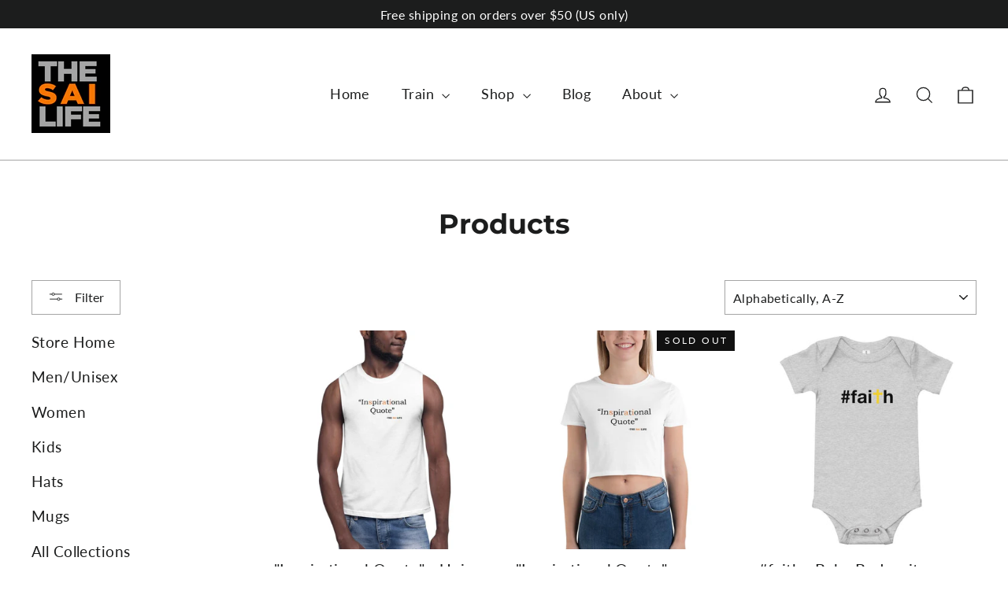

--- FILE ---
content_type: text/html; charset=utf-8
request_url: https://thesailife.com/collections/all
body_size: 27205
content:
<!doctype html>
<html class="no-js" lang="en" dir="ltr">
<head>
  <meta charset="utf-8">
  <meta http-equiv="X-UA-Compatible" content="IE=edge,chrome=1">
  <meta name="viewport" content="width=device-width,initial-scale=1">
  <meta name="theme-color" content="#111111">
  <link rel="canonical" href="https://thesailife.com/collections/all">
  <link rel="preconnect" href="https://cdn.shopify.com">
  <link rel="preconnect" href="https://fonts.shopifycdn.com">
  <link rel="dns-prefetch" href="https://productreviews.shopifycdn.com">
  <link rel="dns-prefetch" href="https://ajax.googleapis.com">
  <link rel="dns-prefetch" href="https://maps.googleapis.com">
  <link rel="dns-prefetch" href="https://maps.gstatic.com"><link rel="shortcut icon" href="//thesailife.com/cdn/shop/files/Syrop_Logo_-_32x32_c9a9c4db-f122-459c-b152-0950741d2c67_32x32.png?v=1633409429" type="image/png" /><title>Products
&ndash; The Sai Life
</title>
<meta property="og:site_name" content="The Sai Life">
  <meta property="og:url" content="https://thesailife.com/collections/all">
  <meta property="og:title" content="Products">
  <meta property="og:type" content="website">
  <meta property="og:description" content="Fitness training and an online store with graphic tees, tanks, sweatshirts, hoodies, hats, beanies, and mugs."><meta property="og:image" content="http://thesailife.com/cdn/shop/files/tsl_splash.png?v=1633409476">
    <meta property="og:image:secure_url" content="https://thesailife.com/cdn/shop/files/tsl_splash.png?v=1633409476">
    <meta property="og:image:width" content="1200">
    <meta property="og:image:height" content="628"><meta name="twitter:site" content="@thesailife">
  <meta name="twitter:card" content="summary_large_image">
  <meta name="twitter:title" content="Products">
  <meta name="twitter:description" content="Fitness training and an online store with graphic tees, tanks, sweatshirts, hoodies, hats, beanies, and mugs.">
<style data-shopify>@font-face {
  font-family: Montserrat;
  font-weight: 700;
  font-style: normal;
  font-display: swap;
  src: url("//thesailife.com/cdn/fonts/montserrat/montserrat_n7.3c434e22befd5c18a6b4afadb1e3d77c128c7939.woff2") format("woff2"),
       url("//thesailife.com/cdn/fonts/montserrat/montserrat_n7.5d9fa6e2cae713c8fb539a9876489d86207fe957.woff") format("woff");
}

  @font-face {
  font-family: Lato;
  font-weight: 400;
  font-style: normal;
  font-display: swap;
  src: url("//thesailife.com/cdn/fonts/lato/lato_n4.c3b93d431f0091c8be23185e15c9d1fee1e971c5.woff2") format("woff2"),
       url("//thesailife.com/cdn/fonts/lato/lato_n4.d5c00c781efb195594fd2fd4ad04f7882949e327.woff") format("woff");
}


  @font-face {
  font-family: Lato;
  font-weight: 600;
  font-style: normal;
  font-display: swap;
  src: url("//thesailife.com/cdn/fonts/lato/lato_n6.38d0e3b23b74a60f769c51d1df73fac96c580d59.woff2") format("woff2"),
       url("//thesailife.com/cdn/fonts/lato/lato_n6.3365366161bdcc36a3f97cfbb23954d8c4bf4079.woff") format("woff");
}

  @font-face {
  font-family: Lato;
  font-weight: 400;
  font-style: italic;
  font-display: swap;
  src: url("//thesailife.com/cdn/fonts/lato/lato_i4.09c847adc47c2fefc3368f2e241a3712168bc4b6.woff2") format("woff2"),
       url("//thesailife.com/cdn/fonts/lato/lato_i4.3c7d9eb6c1b0a2bf62d892c3ee4582b016d0f30c.woff") format("woff");
}

  @font-face {
  font-family: Lato;
  font-weight: 600;
  font-style: italic;
  font-display: swap;
  src: url("//thesailife.com/cdn/fonts/lato/lato_i6.ab357ee5069e0603c2899b31e2b8ae84c4a42a48.woff2") format("woff2"),
       url("//thesailife.com/cdn/fonts/lato/lato_i6.3164fed79d7d987c1390528781c7c2f59ac7a746.woff") format("woff");
}

</style><link href="//thesailife.com/cdn/shop/t/2/assets/theme.css?v=16723949967625456931759332082" rel="stylesheet" type="text/css" media="all" />
<style data-shopify>:root {
    --typeHeaderPrimary: Montserrat;
    --typeHeaderFallback: sans-serif;
    --typeHeaderSize: 35px;
    --typeHeaderWeight: 700;
    --typeHeaderLineHeight: 1.2;
    --typeHeaderSpacing: 0.0em;

    --typeBasePrimary:Lato;
    --typeBaseFallback:sans-serif;
    --typeBaseSize: 17px;
    --typeBaseWeight: 400;
    --typeBaseLineHeight: 1.6;
    --typeBaseSpacing: 0.025em;

    --iconWeight: 3px;
    --iconLinecaps: miter;
  }

  
.collection-hero__content:before,
  .hero__image-wrapper:before,
  .hero__media:before {
    background-image: linear-gradient(to bottom, rgba(0, 0, 0, 0.0) 0%, rgba(0, 0, 0, 0.0) 40%, rgba(0, 0, 0, 0.62) 100%);
  }

  .skrim__item-content .skrim__overlay:after {
    background-image: linear-gradient(to bottom, rgba(0, 0, 0, 0.0) 30%, rgba(0, 0, 0, 0.62) 100%);
  }

  .placeholder-content {
    background-image: linear-gradient(100deg, #ffffff 40%, #f7f7f7 63%, #ffffff 79%);
  }</style><script>
    document.documentElement.className = document.documentElement.className.replace('no-js', 'js');

    window.theme = window.theme || {};
    theme.routes = {
      home: "/",
      cart: "/cart.js",
      cartPage: "/cart",
      cartAdd: "/cart/add.js",
      cartChange: "/cart/change.js"
    };
    theme.strings = {
      soldOut: "Sold Out",
      unavailable: "Unavailable",
      inStockLabel: "In stock, ready to ship",
      stockLabel: "Low stock - [count] items left",
      willNotShipUntil: "Ready to ship [date]",
      willBeInStockAfter: "Back in stock [date]",
      waitingForStock: "Inventory on the way",
      cartSavings: "You're saving [savings]",
      cartEmpty: "Your cart is currently empty.",
      cartTermsConfirmation: "You must agree with the terms and conditions of sales to check out",
      searchCollections: "Collections:",
      searchPages: "Pages:",
      searchArticles: "Articles:"
    };
    theme.settings = {
      dynamicVariantsEnable: true,
      cartType: "drawer",
      isCustomerTemplate: false,
      moneyFormat: "${{amount}}",
      predictiveSearch: true,
      predictiveSearchType: "product,article,page,collection",
      quickView: true,
      themeName: 'Motion',
      themeVersion: "8.1.1"
    };
  </script>

  <script>window.performance && window.performance.mark && window.performance.mark('shopify.content_for_header.start');</script><meta id="shopify-digital-wallet" name="shopify-digital-wallet" content="/60217852141/digital_wallets/dialog">
<meta name="shopify-checkout-api-token" content="297b4177e38ecb1419c2660ff7bc0d56">
<meta id="in-context-paypal-metadata" data-shop-id="60217852141" data-venmo-supported="false" data-environment="production" data-locale="en_US" data-paypal-v4="true" data-currency="USD">
<link rel="alternate" type="application/atom+xml" title="Feed" href="/collections/all.atom" />
<link rel="next" href="/collections/all?page=2">
<script async="async" src="/checkouts/internal/preloads.js?locale=en-US"></script>
<link rel="preconnect" href="https://shop.app" crossorigin="anonymous">
<script async="async" src="https://shop.app/checkouts/internal/preloads.js?locale=en-US&shop_id=60217852141" crossorigin="anonymous"></script>
<script id="apple-pay-shop-capabilities" type="application/json">{"shopId":60217852141,"countryCode":"US","currencyCode":"USD","merchantCapabilities":["supports3DS"],"merchantId":"gid:\/\/shopify\/Shop\/60217852141","merchantName":"The Sai Life","requiredBillingContactFields":["postalAddress","email"],"requiredShippingContactFields":["postalAddress","email"],"shippingType":"shipping","supportedNetworks":["visa","masterCard","amex","discover","elo","jcb"],"total":{"type":"pending","label":"The Sai Life","amount":"1.00"},"shopifyPaymentsEnabled":true,"supportsSubscriptions":true}</script>
<script id="shopify-features" type="application/json">{"accessToken":"297b4177e38ecb1419c2660ff7bc0d56","betas":["rich-media-storefront-analytics"],"domain":"thesailife.com","predictiveSearch":true,"shopId":60217852141,"locale":"en"}</script>
<script>var Shopify = Shopify || {};
Shopify.shop = "the-sai-life.myshopify.com";
Shopify.locale = "en";
Shopify.currency = {"active":"USD","rate":"1.0"};
Shopify.country = "US";
Shopify.theme = {"name":"Motion","id":127829115117,"schema_name":"Motion","schema_version":"8.1.1","theme_store_id":847,"role":"main"};
Shopify.theme.handle = "null";
Shopify.theme.style = {"id":null,"handle":null};
Shopify.cdnHost = "thesailife.com/cdn";
Shopify.routes = Shopify.routes || {};
Shopify.routes.root = "/";</script>
<script type="module">!function(o){(o.Shopify=o.Shopify||{}).modules=!0}(window);</script>
<script>!function(o){function n(){var o=[];function n(){o.push(Array.prototype.slice.apply(arguments))}return n.q=o,n}var t=o.Shopify=o.Shopify||{};t.loadFeatures=n(),t.autoloadFeatures=n()}(window);</script>
<script>
  window.ShopifyPay = window.ShopifyPay || {};
  window.ShopifyPay.apiHost = "shop.app\/pay";
  window.ShopifyPay.redirectState = null;
</script>
<script id="shop-js-analytics" type="application/json">{"pageType":"collection"}</script>
<script defer="defer" async type="module" src="//thesailife.com/cdn/shopifycloud/shop-js/modules/v2/client.init-shop-cart-sync_C5BV16lS.en.esm.js"></script>
<script defer="defer" async type="module" src="//thesailife.com/cdn/shopifycloud/shop-js/modules/v2/chunk.common_CygWptCX.esm.js"></script>
<script type="module">
  await import("//thesailife.com/cdn/shopifycloud/shop-js/modules/v2/client.init-shop-cart-sync_C5BV16lS.en.esm.js");
await import("//thesailife.com/cdn/shopifycloud/shop-js/modules/v2/chunk.common_CygWptCX.esm.js");

  window.Shopify.SignInWithShop?.initShopCartSync?.({"fedCMEnabled":true,"windoidEnabled":true});

</script>
<script>
  window.Shopify = window.Shopify || {};
  if (!window.Shopify.featureAssets) window.Shopify.featureAssets = {};
  window.Shopify.featureAssets['shop-js'] = {"shop-cart-sync":["modules/v2/client.shop-cart-sync_ZFArdW7E.en.esm.js","modules/v2/chunk.common_CygWptCX.esm.js"],"init-fed-cm":["modules/v2/client.init-fed-cm_CmiC4vf6.en.esm.js","modules/v2/chunk.common_CygWptCX.esm.js"],"shop-button":["modules/v2/client.shop-button_tlx5R9nI.en.esm.js","modules/v2/chunk.common_CygWptCX.esm.js"],"shop-cash-offers":["modules/v2/client.shop-cash-offers_DOA2yAJr.en.esm.js","modules/v2/chunk.common_CygWptCX.esm.js","modules/v2/chunk.modal_D71HUcav.esm.js"],"init-windoid":["modules/v2/client.init-windoid_sURxWdc1.en.esm.js","modules/v2/chunk.common_CygWptCX.esm.js"],"shop-toast-manager":["modules/v2/client.shop-toast-manager_ClPi3nE9.en.esm.js","modules/v2/chunk.common_CygWptCX.esm.js"],"init-shop-email-lookup-coordinator":["modules/v2/client.init-shop-email-lookup-coordinator_B8hsDcYM.en.esm.js","modules/v2/chunk.common_CygWptCX.esm.js"],"init-shop-cart-sync":["modules/v2/client.init-shop-cart-sync_C5BV16lS.en.esm.js","modules/v2/chunk.common_CygWptCX.esm.js"],"avatar":["modules/v2/client.avatar_BTnouDA3.en.esm.js"],"pay-button":["modules/v2/client.pay-button_FdsNuTd3.en.esm.js","modules/v2/chunk.common_CygWptCX.esm.js"],"init-customer-accounts":["modules/v2/client.init-customer-accounts_DxDtT_ad.en.esm.js","modules/v2/client.shop-login-button_C5VAVYt1.en.esm.js","modules/v2/chunk.common_CygWptCX.esm.js","modules/v2/chunk.modal_D71HUcav.esm.js"],"init-shop-for-new-customer-accounts":["modules/v2/client.init-shop-for-new-customer-accounts_ChsxoAhi.en.esm.js","modules/v2/client.shop-login-button_C5VAVYt1.en.esm.js","modules/v2/chunk.common_CygWptCX.esm.js","modules/v2/chunk.modal_D71HUcav.esm.js"],"shop-login-button":["modules/v2/client.shop-login-button_C5VAVYt1.en.esm.js","modules/v2/chunk.common_CygWptCX.esm.js","modules/v2/chunk.modal_D71HUcav.esm.js"],"init-customer-accounts-sign-up":["modules/v2/client.init-customer-accounts-sign-up_CPSyQ0Tj.en.esm.js","modules/v2/client.shop-login-button_C5VAVYt1.en.esm.js","modules/v2/chunk.common_CygWptCX.esm.js","modules/v2/chunk.modal_D71HUcav.esm.js"],"shop-follow-button":["modules/v2/client.shop-follow-button_Cva4Ekp9.en.esm.js","modules/v2/chunk.common_CygWptCX.esm.js","modules/v2/chunk.modal_D71HUcav.esm.js"],"checkout-modal":["modules/v2/client.checkout-modal_BPM8l0SH.en.esm.js","modules/v2/chunk.common_CygWptCX.esm.js","modules/v2/chunk.modal_D71HUcav.esm.js"],"lead-capture":["modules/v2/client.lead-capture_Bi8yE_yS.en.esm.js","modules/v2/chunk.common_CygWptCX.esm.js","modules/v2/chunk.modal_D71HUcav.esm.js"],"shop-login":["modules/v2/client.shop-login_D6lNrXab.en.esm.js","modules/v2/chunk.common_CygWptCX.esm.js","modules/v2/chunk.modal_D71HUcav.esm.js"],"payment-terms":["modules/v2/client.payment-terms_CZxnsJam.en.esm.js","modules/v2/chunk.common_CygWptCX.esm.js","modules/v2/chunk.modal_D71HUcav.esm.js"]};
</script>
<script>(function() {
  var isLoaded = false;
  function asyncLoad() {
    if (isLoaded) return;
    isLoaded = true;
    var urls = ["\/\/cdn.shopify.com\/proxy\/2f9a41039d3b015beb0ccb9b6c3cab8e0ca0a57109ab4fce6c73acf25ca48df4\/joeslynr.activehosted.com\/js\/site-tracking.php?shop=the-sai-life.myshopify.com\u0026sp-cache-control=cHVibGljLCBtYXgtYWdlPTkwMA","\/\/cdn.shopify.com\/proxy\/720557e6754282582507237144928e6c5f86f88569dcbef2c49d4046f7338d8f\/static.cdn.printful.com\/static\/js\/external\/shopify-product-customizer.js?v=0.28\u0026shop=the-sai-life.myshopify.com\u0026sp-cache-control=cHVibGljLCBtYXgtYWdlPTkwMA"];
    for (var i = 0; i < urls.length; i++) {
      var s = document.createElement('script');
      s.type = 'text/javascript';
      s.async = true;
      s.src = urls[i];
      var x = document.getElementsByTagName('script')[0];
      x.parentNode.insertBefore(s, x);
    }
  };
  if(window.attachEvent) {
    window.attachEvent('onload', asyncLoad);
  } else {
    window.addEventListener('load', asyncLoad, false);
  }
})();</script>
<script id="__st">var __st={"a":60217852141,"offset":-28800,"reqid":"f2b0e2c0-f925-43e5-86c2-2bdb91d5a8b9-1768645043","pageurl":"thesailife.com\/collections\/all","u":"75ac6f359348","p":"collection"};</script>
<script>window.ShopifyPaypalV4VisibilityTracking = true;</script>
<script id="captcha-bootstrap">!function(){'use strict';const t='contact',e='account',n='new_comment',o=[[t,t],['blogs',n],['comments',n],[t,'customer']],c=[[e,'customer_login'],[e,'guest_login'],[e,'recover_customer_password'],[e,'create_customer']],r=t=>t.map((([t,e])=>`form[action*='/${t}']:not([data-nocaptcha='true']) input[name='form_type'][value='${e}']`)).join(','),a=t=>()=>t?[...document.querySelectorAll(t)].map((t=>t.form)):[];function s(){const t=[...o],e=r(t);return a(e)}const i='password',u='form_key',d=['recaptcha-v3-token','g-recaptcha-response','h-captcha-response',i],f=()=>{try{return window.sessionStorage}catch{return}},m='__shopify_v',_=t=>t.elements[u];function p(t,e,n=!1){try{const o=window.sessionStorage,c=JSON.parse(o.getItem(e)),{data:r}=function(t){const{data:e,action:n}=t;return t[m]||n?{data:e,action:n}:{data:t,action:n}}(c);for(const[e,n]of Object.entries(r))t.elements[e]&&(t.elements[e].value=n);n&&o.removeItem(e)}catch(o){console.error('form repopulation failed',{error:o})}}const l='form_type',E='cptcha';function T(t){t.dataset[E]=!0}const w=window,h=w.document,L='Shopify',v='ce_forms',y='captcha';let A=!1;((t,e)=>{const n=(g='f06e6c50-85a8-45c8-87d0-21a2b65856fe',I='https://cdn.shopify.com/shopifycloud/storefront-forms-hcaptcha/ce_storefront_forms_captcha_hcaptcha.v1.5.2.iife.js',D={infoText:'Protected by hCaptcha',privacyText:'Privacy',termsText:'Terms'},(t,e,n)=>{const o=w[L][v],c=o.bindForm;if(c)return c(t,g,e,D).then(n);var r;o.q.push([[t,g,e,D],n]),r=I,A||(h.body.append(Object.assign(h.createElement('script'),{id:'captcha-provider',async:!0,src:r})),A=!0)});var g,I,D;w[L]=w[L]||{},w[L][v]=w[L][v]||{},w[L][v].q=[],w[L][y]=w[L][y]||{},w[L][y].protect=function(t,e){n(t,void 0,e),T(t)},Object.freeze(w[L][y]),function(t,e,n,w,h,L){const[v,y,A,g]=function(t,e,n){const i=e?o:[],u=t?c:[],d=[...i,...u],f=r(d),m=r(i),_=r(d.filter((([t,e])=>n.includes(e))));return[a(f),a(m),a(_),s()]}(w,h,L),I=t=>{const e=t.target;return e instanceof HTMLFormElement?e:e&&e.form},D=t=>v().includes(t);t.addEventListener('submit',(t=>{const e=I(t);if(!e)return;const n=D(e)&&!e.dataset.hcaptchaBound&&!e.dataset.recaptchaBound,o=_(e),c=g().includes(e)&&(!o||!o.value);(n||c)&&t.preventDefault(),c&&!n&&(function(t){try{if(!f())return;!function(t){const e=f();if(!e)return;const n=_(t);if(!n)return;const o=n.value;o&&e.removeItem(o)}(t);const e=Array.from(Array(32),(()=>Math.random().toString(36)[2])).join('');!function(t,e){_(t)||t.append(Object.assign(document.createElement('input'),{type:'hidden',name:u})),t.elements[u].value=e}(t,e),function(t,e){const n=f();if(!n)return;const o=[...t.querySelectorAll(`input[type='${i}']`)].map((({name:t})=>t)),c=[...d,...o],r={};for(const[a,s]of new FormData(t).entries())c.includes(a)||(r[a]=s);n.setItem(e,JSON.stringify({[m]:1,action:t.action,data:r}))}(t,e)}catch(e){console.error('failed to persist form',e)}}(e),e.submit())}));const S=(t,e)=>{t&&!t.dataset[E]&&(n(t,e.some((e=>e===t))),T(t))};for(const o of['focusin','change'])t.addEventListener(o,(t=>{const e=I(t);D(e)&&S(e,y())}));const B=e.get('form_key'),M=e.get(l),P=B&&M;t.addEventListener('DOMContentLoaded',(()=>{const t=y();if(P)for(const e of t)e.elements[l].value===M&&p(e,B);[...new Set([...A(),...v().filter((t=>'true'===t.dataset.shopifyCaptcha))])].forEach((e=>S(e,t)))}))}(h,new URLSearchParams(w.location.search),n,t,e,['guest_login'])})(!0,!0)}();</script>
<script integrity="sha256-4kQ18oKyAcykRKYeNunJcIwy7WH5gtpwJnB7kiuLZ1E=" data-source-attribution="shopify.loadfeatures" defer="defer" src="//thesailife.com/cdn/shopifycloud/storefront/assets/storefront/load_feature-a0a9edcb.js" crossorigin="anonymous"></script>
<script crossorigin="anonymous" defer="defer" src="//thesailife.com/cdn/shopifycloud/storefront/assets/shopify_pay/storefront-65b4c6d7.js?v=20250812"></script>
<script data-source-attribution="shopify.dynamic_checkout.dynamic.init">var Shopify=Shopify||{};Shopify.PaymentButton=Shopify.PaymentButton||{isStorefrontPortableWallets:!0,init:function(){window.Shopify.PaymentButton.init=function(){};var t=document.createElement("script");t.src="https://thesailife.com/cdn/shopifycloud/portable-wallets/latest/portable-wallets.en.js",t.type="module",document.head.appendChild(t)}};
</script>
<script data-source-attribution="shopify.dynamic_checkout.buyer_consent">
  function portableWalletsHideBuyerConsent(e){var t=document.getElementById("shopify-buyer-consent"),n=document.getElementById("shopify-subscription-policy-button");t&&n&&(t.classList.add("hidden"),t.setAttribute("aria-hidden","true"),n.removeEventListener("click",e))}function portableWalletsShowBuyerConsent(e){var t=document.getElementById("shopify-buyer-consent"),n=document.getElementById("shopify-subscription-policy-button");t&&n&&(t.classList.remove("hidden"),t.removeAttribute("aria-hidden"),n.addEventListener("click",e))}window.Shopify?.PaymentButton&&(window.Shopify.PaymentButton.hideBuyerConsent=portableWalletsHideBuyerConsent,window.Shopify.PaymentButton.showBuyerConsent=portableWalletsShowBuyerConsent);
</script>
<script data-source-attribution="shopify.dynamic_checkout.cart.bootstrap">document.addEventListener("DOMContentLoaded",(function(){function t(){return document.querySelector("shopify-accelerated-checkout-cart, shopify-accelerated-checkout")}if(t())Shopify.PaymentButton.init();else{new MutationObserver((function(e,n){t()&&(Shopify.PaymentButton.init(),n.disconnect())})).observe(document.body,{childList:!0,subtree:!0})}}));
</script>
<link id="shopify-accelerated-checkout-styles" rel="stylesheet" media="screen" href="https://thesailife.com/cdn/shopifycloud/portable-wallets/latest/accelerated-checkout-backwards-compat.css" crossorigin="anonymous">
<style id="shopify-accelerated-checkout-cart">
        #shopify-buyer-consent {
  margin-top: 1em;
  display: inline-block;
  width: 100%;
}

#shopify-buyer-consent.hidden {
  display: none;
}

#shopify-subscription-policy-button {
  background: none;
  border: none;
  padding: 0;
  text-decoration: underline;
  font-size: inherit;
  cursor: pointer;
}

#shopify-subscription-policy-button::before {
  box-shadow: none;
}

      </style>

<script>window.performance && window.performance.mark && window.performance.mark('shopify.content_for_header.end');</script>

  <script src="//thesailife.com/cdn/shop/t/2/assets/vendor-scripts-v13.js" defer="defer"></script><script src="//thesailife.com/cdn/shop/t/2/assets/theme.min.js?v=153509697888759089071633407807" defer="defer"></script><link href="https://monorail-edge.shopifysvc.com" rel="dns-prefetch">
<script>(function(){if ("sendBeacon" in navigator && "performance" in window) {try {var session_token_from_headers = performance.getEntriesByType('navigation')[0].serverTiming.find(x => x.name == '_s').description;} catch {var session_token_from_headers = undefined;}var session_cookie_matches = document.cookie.match(/_shopify_s=([^;]*)/);var session_token_from_cookie = session_cookie_matches && session_cookie_matches.length === 2 ? session_cookie_matches[1] : "";var session_token = session_token_from_headers || session_token_from_cookie || "";function handle_abandonment_event(e) {var entries = performance.getEntries().filter(function(entry) {return /monorail-edge.shopifysvc.com/.test(entry.name);});if (!window.abandonment_tracked && entries.length === 0) {window.abandonment_tracked = true;var currentMs = Date.now();var navigation_start = performance.timing.navigationStart;var payload = {shop_id: 60217852141,url: window.location.href,navigation_start,duration: currentMs - navigation_start,session_token,page_type: "collection"};window.navigator.sendBeacon("https://monorail-edge.shopifysvc.com/v1/produce", JSON.stringify({schema_id: "online_store_buyer_site_abandonment/1.1",payload: payload,metadata: {event_created_at_ms: currentMs,event_sent_at_ms: currentMs}}));}}window.addEventListener('pagehide', handle_abandonment_event);}}());</script>
<script id="web-pixels-manager-setup">(function e(e,d,r,n,o){if(void 0===o&&(o={}),!Boolean(null===(a=null===(i=window.Shopify)||void 0===i?void 0:i.analytics)||void 0===a?void 0:a.replayQueue)){var i,a;window.Shopify=window.Shopify||{};var t=window.Shopify;t.analytics=t.analytics||{};var s=t.analytics;s.replayQueue=[],s.publish=function(e,d,r){return s.replayQueue.push([e,d,r]),!0};try{self.performance.mark("wpm:start")}catch(e){}var l=function(){var e={modern:/Edge?\/(1{2}[4-9]|1[2-9]\d|[2-9]\d{2}|\d{4,})\.\d+(\.\d+|)|Firefox\/(1{2}[4-9]|1[2-9]\d|[2-9]\d{2}|\d{4,})\.\d+(\.\d+|)|Chrom(ium|e)\/(9{2}|\d{3,})\.\d+(\.\d+|)|(Maci|X1{2}).+ Version\/(15\.\d+|(1[6-9]|[2-9]\d|\d{3,})\.\d+)([,.]\d+|)( \(\w+\)|)( Mobile\/\w+|) Safari\/|Chrome.+OPR\/(9{2}|\d{3,})\.\d+\.\d+|(CPU[ +]OS|iPhone[ +]OS|CPU[ +]iPhone|CPU IPhone OS|CPU iPad OS)[ +]+(15[._]\d+|(1[6-9]|[2-9]\d|\d{3,})[._]\d+)([._]\d+|)|Android:?[ /-](13[3-9]|1[4-9]\d|[2-9]\d{2}|\d{4,})(\.\d+|)(\.\d+|)|Android.+Firefox\/(13[5-9]|1[4-9]\d|[2-9]\d{2}|\d{4,})\.\d+(\.\d+|)|Android.+Chrom(ium|e)\/(13[3-9]|1[4-9]\d|[2-9]\d{2}|\d{4,})\.\d+(\.\d+|)|SamsungBrowser\/([2-9]\d|\d{3,})\.\d+/,legacy:/Edge?\/(1[6-9]|[2-9]\d|\d{3,})\.\d+(\.\d+|)|Firefox\/(5[4-9]|[6-9]\d|\d{3,})\.\d+(\.\d+|)|Chrom(ium|e)\/(5[1-9]|[6-9]\d|\d{3,})\.\d+(\.\d+|)([\d.]+$|.*Safari\/(?![\d.]+ Edge\/[\d.]+$))|(Maci|X1{2}).+ Version\/(10\.\d+|(1[1-9]|[2-9]\d|\d{3,})\.\d+)([,.]\d+|)( \(\w+\)|)( Mobile\/\w+|) Safari\/|Chrome.+OPR\/(3[89]|[4-9]\d|\d{3,})\.\d+\.\d+|(CPU[ +]OS|iPhone[ +]OS|CPU[ +]iPhone|CPU IPhone OS|CPU iPad OS)[ +]+(10[._]\d+|(1[1-9]|[2-9]\d|\d{3,})[._]\d+)([._]\d+|)|Android:?[ /-](13[3-9]|1[4-9]\d|[2-9]\d{2}|\d{4,})(\.\d+|)(\.\d+|)|Mobile Safari.+OPR\/([89]\d|\d{3,})\.\d+\.\d+|Android.+Firefox\/(13[5-9]|1[4-9]\d|[2-9]\d{2}|\d{4,})\.\d+(\.\d+|)|Android.+Chrom(ium|e)\/(13[3-9]|1[4-9]\d|[2-9]\d{2}|\d{4,})\.\d+(\.\d+|)|Android.+(UC? ?Browser|UCWEB|U3)[ /]?(15\.([5-9]|\d{2,})|(1[6-9]|[2-9]\d|\d{3,})\.\d+)\.\d+|SamsungBrowser\/(5\.\d+|([6-9]|\d{2,})\.\d+)|Android.+MQ{2}Browser\/(14(\.(9|\d{2,})|)|(1[5-9]|[2-9]\d|\d{3,})(\.\d+|))(\.\d+|)|K[Aa][Ii]OS\/(3\.\d+|([4-9]|\d{2,})\.\d+)(\.\d+|)/},d=e.modern,r=e.legacy,n=navigator.userAgent;return n.match(d)?"modern":n.match(r)?"legacy":"unknown"}(),u="modern"===l?"modern":"legacy",c=(null!=n?n:{modern:"",legacy:""})[u],f=function(e){return[e.baseUrl,"/wpm","/b",e.hashVersion,"modern"===e.buildTarget?"m":"l",".js"].join("")}({baseUrl:d,hashVersion:r,buildTarget:u}),m=function(e){var d=e.version,r=e.bundleTarget,n=e.surface,o=e.pageUrl,i=e.monorailEndpoint;return{emit:function(e){var a=e.status,t=e.errorMsg,s=(new Date).getTime(),l=JSON.stringify({metadata:{event_sent_at_ms:s},events:[{schema_id:"web_pixels_manager_load/3.1",payload:{version:d,bundle_target:r,page_url:o,status:a,surface:n,error_msg:t},metadata:{event_created_at_ms:s}}]});if(!i)return console&&console.warn&&console.warn("[Web Pixels Manager] No Monorail endpoint provided, skipping logging."),!1;try{return self.navigator.sendBeacon.bind(self.navigator)(i,l)}catch(e){}var u=new XMLHttpRequest;try{return u.open("POST",i,!0),u.setRequestHeader("Content-Type","text/plain"),u.send(l),!0}catch(e){return console&&console.warn&&console.warn("[Web Pixels Manager] Got an unhandled error while logging to Monorail."),!1}}}}({version:r,bundleTarget:l,surface:e.surface,pageUrl:self.location.href,monorailEndpoint:e.monorailEndpoint});try{o.browserTarget=l,function(e){var d=e.src,r=e.async,n=void 0===r||r,o=e.onload,i=e.onerror,a=e.sri,t=e.scriptDataAttributes,s=void 0===t?{}:t,l=document.createElement("script"),u=document.querySelector("head"),c=document.querySelector("body");if(l.async=n,l.src=d,a&&(l.integrity=a,l.crossOrigin="anonymous"),s)for(var f in s)if(Object.prototype.hasOwnProperty.call(s,f))try{l.dataset[f]=s[f]}catch(e){}if(o&&l.addEventListener("load",o),i&&l.addEventListener("error",i),u)u.appendChild(l);else{if(!c)throw new Error("Did not find a head or body element to append the script");c.appendChild(l)}}({src:f,async:!0,onload:function(){if(!function(){var e,d;return Boolean(null===(d=null===(e=window.Shopify)||void 0===e?void 0:e.analytics)||void 0===d?void 0:d.initialized)}()){var d=window.webPixelsManager.init(e)||void 0;if(d){var r=window.Shopify.analytics;r.replayQueue.forEach((function(e){var r=e[0],n=e[1],o=e[2];d.publishCustomEvent(r,n,o)})),r.replayQueue=[],r.publish=d.publishCustomEvent,r.visitor=d.visitor,r.initialized=!0}}},onerror:function(){return m.emit({status:"failed",errorMsg:"".concat(f," has failed to load")})},sri:function(e){var d=/^sha384-[A-Za-z0-9+/=]+$/;return"string"==typeof e&&d.test(e)}(c)?c:"",scriptDataAttributes:o}),m.emit({status:"loading"})}catch(e){m.emit({status:"failed",errorMsg:(null==e?void 0:e.message)||"Unknown error"})}}})({shopId: 60217852141,storefrontBaseUrl: "https://thesailife.com",extensionsBaseUrl: "https://extensions.shopifycdn.com/cdn/shopifycloud/web-pixels-manager",monorailEndpoint: "https://monorail-edge.shopifysvc.com/unstable/produce_batch",surface: "storefront-renderer",enabledBetaFlags: ["2dca8a86"],webPixelsConfigList: [{"id":"517865709","configuration":"{\"config\":\"{\\\"pixel_id\\\":\\\"G-6HEWRY9117\\\",\\\"gtag_events\\\":[{\\\"type\\\":\\\"purchase\\\",\\\"action_label\\\":\\\"G-6HEWRY9117\\\"},{\\\"type\\\":\\\"page_view\\\",\\\"action_label\\\":\\\"G-6HEWRY9117\\\"},{\\\"type\\\":\\\"view_item\\\",\\\"action_label\\\":\\\"G-6HEWRY9117\\\"},{\\\"type\\\":\\\"search\\\",\\\"action_label\\\":\\\"G-6HEWRY9117\\\"},{\\\"type\\\":\\\"add_to_cart\\\",\\\"action_label\\\":\\\"G-6HEWRY9117\\\"},{\\\"type\\\":\\\"begin_checkout\\\",\\\"action_label\\\":\\\"G-6HEWRY9117\\\"},{\\\"type\\\":\\\"add_payment_info\\\",\\\"action_label\\\":\\\"G-6HEWRY9117\\\"}],\\\"enable_monitoring_mode\\\":false}\"}","eventPayloadVersion":"v1","runtimeContext":"OPEN","scriptVersion":"b2a88bafab3e21179ed38636efcd8a93","type":"APP","apiClientId":1780363,"privacyPurposes":[],"dataSharingAdjustments":{"protectedCustomerApprovalScopes":["read_customer_address","read_customer_email","read_customer_name","read_customer_personal_data","read_customer_phone"]}},{"id":"shopify-app-pixel","configuration":"{}","eventPayloadVersion":"v1","runtimeContext":"STRICT","scriptVersion":"0450","apiClientId":"shopify-pixel","type":"APP","privacyPurposes":["ANALYTICS","MARKETING"]},{"id":"shopify-custom-pixel","eventPayloadVersion":"v1","runtimeContext":"LAX","scriptVersion":"0450","apiClientId":"shopify-pixel","type":"CUSTOM","privacyPurposes":["ANALYTICS","MARKETING"]}],isMerchantRequest: false,initData: {"shop":{"name":"The Sai Life","paymentSettings":{"currencyCode":"USD"},"myshopifyDomain":"the-sai-life.myshopify.com","countryCode":"US","storefrontUrl":"https:\/\/thesailife.com"},"customer":null,"cart":null,"checkout":null,"productVariants":[],"purchasingCompany":null},},"https://thesailife.com/cdn","fcfee988w5aeb613cpc8e4bc33m6693e112",{"modern":"","legacy":""},{"shopId":"60217852141","storefrontBaseUrl":"https:\/\/thesailife.com","extensionBaseUrl":"https:\/\/extensions.shopifycdn.com\/cdn\/shopifycloud\/web-pixels-manager","surface":"storefront-renderer","enabledBetaFlags":"[\"2dca8a86\"]","isMerchantRequest":"false","hashVersion":"fcfee988w5aeb613cpc8e4bc33m6693e112","publish":"custom","events":"[[\"page_viewed\",{}],[\"collection_viewed\",{\"collection\":{\"id\":\"\",\"title\":\"Products\",\"productVariants\":[{\"price\":{\"amount\":35.0,\"currencyCode\":\"USD\"},\"product\":{\"title\":\"\\\"Inspirational Quote\\\" - Unisex Muscle Tank\",\"vendor\":\"The Sai Life\",\"id\":\"7352122867949\",\"untranslatedTitle\":\"\\\"Inspirational Quote\\\" - Unisex Muscle Tank\",\"url\":\"\/products\/inspirational-quote-unisex-muscle-shirt\",\"type\":\"Tanks\"},\"id\":\"41963499127021\",\"image\":{\"src\":\"\/\/thesailife.com\/cdn\/shop\/files\/Inspirational-Quote-Unisex-Muscle-Tank-S-The-Sai-Life.jpg?v=1765340510\"},\"sku\":\"9098314_10440\",\"title\":\"S\",\"untranslatedTitle\":\"S\"},{\"price\":{\"amount\":35.0,\"currencyCode\":\"USD\"},\"product\":{\"title\":\"\\\"Inspirational Quote\\\" - Women's Crop Top\",\"vendor\":\"The Sai Life\",\"id\":\"7352122638573\",\"untranslatedTitle\":\"\\\"Inspirational Quote\\\" - Women's Crop Top\",\"url\":\"\/products\/inspirational-quote-womens-crop-top\",\"type\":\"Shirts \u0026 Tops\"},\"id\":\"41963498766573\",\"image\":{\"src\":\"\/\/thesailife.com\/cdn\/shop\/files\/Inspirational-Quote-Womens-Crop-Top-XSSM-The-Sai-Life.jpg?v=1765340509\"},\"sku\":\"5597297_7319\",\"title\":\"XS\/SM\",\"untranslatedTitle\":\"XS\/SM\"},{\"price\":{\"amount\":30.0,\"currencyCode\":\"USD\"},\"product\":{\"title\":\"#faith - Baby Bodysuit\",\"vendor\":\"The Sai Life\",\"id\":\"7352102158573\",\"untranslatedTitle\":\"#faith - Baby Bodysuit\",\"url\":\"\/products\/faith-baby-short-sleeve-onesie\",\"type\":\"Baby One-Pieces\"},\"id\":\"41964010897645\",\"image\":{\"src\":\"\/\/thesailife.com\/cdn\/shop\/products\/faith-Baby-Bodysuit-Athletic-Heather-The-Sai-Life-3.jpg?v=1765340283\"},\"sku\":\"7689097_10333\",\"title\":\"Athletic Heather \/ 3-6m\",\"untranslatedTitle\":\"Athletic Heather \/ 3-6m\"},{\"price\":{\"amount\":32.0,\"currencyCode\":\"USD\"},\"product\":{\"title\":\"#faith - Baby T-Shirt\",\"vendor\":\"The Sai Life\",\"id\":\"7352102256877\",\"untranslatedTitle\":\"#faith - Baby T-Shirt\",\"url\":\"\/products\/faith-baby-short-sleeve-t-shirt\",\"type\":\"Baby \u0026 Toddler Tops\"},\"id\":\"41963438538989\",\"image\":{\"src\":\"\/\/thesailife.com\/cdn\/shop\/files\/faith-Baby-T-Shirt-6-12m-The-Sai-Life.jpg?v=1765340285\"},\"sku\":\"8150947_9403\",\"title\":\"6-12m\",\"untranslatedTitle\":\"6-12m\"},{\"price\":{\"amount\":32.0,\"currencyCode\":\"USD\"},\"product\":{\"title\":\"#faith - Toddler T-Shirt\",\"vendor\":\"The Sai Life\",\"id\":\"7352102322413\",\"untranslatedTitle\":\"#faith - Toddler T-Shirt\",\"url\":\"\/products\/faith-toddler-short-sleeve-t-shirt\",\"type\":\"Baby \u0026 Toddler Tops\"},\"id\":\"41963438702829\",\"image\":{\"src\":\"\/\/thesailife.com\/cdn\/shop\/files\/faith-Toddler-T-Shirt-2T-The-Sai-Life.jpg?v=1765340287\"},\"sku\":\"5028679_9418\",\"title\":\"2T\",\"untranslatedTitle\":\"2T\"},{\"price\":{\"amount\":32.0,\"currencyCode\":\"USD\"},\"product\":{\"title\":\"#faith - Trucker Hat\",\"vendor\":\"The Sai Life\",\"id\":\"7341276758253\",\"untranslatedTitle\":\"#faith - Trucker Hat\",\"url\":\"\/products\/faith-trucker-hat-high-profile\",\"type\":\"Hats\"},\"id\":\"41897051128045\",\"image\":{\"src\":\"\/\/thesailife.com\/cdn\/shop\/products\/faith-Trucker-Hat-All-White-The-Sai-Life-2.jpg?v=1765339945\"},\"sku\":\"3944031_4810\",\"title\":\"All White\",\"untranslatedTitle\":\"All White\"},{\"price\":{\"amount\":40.0,\"currencyCode\":\"USD\"},\"product\":{\"title\":\"#faith - Unisex Long Sleeve Shirt\",\"vendor\":\"The Sai Life\",\"id\":\"7352102977773\",\"untranslatedTitle\":\"#faith - Unisex Long Sleeve Shirt\",\"url\":\"\/products\/faith-unisex-long-sleeve-shirt\",\"type\":\"Shirts \u0026 Tops\"},\"id\":\"41967801172205\",\"image\":{\"src\":\"\/\/thesailife.com\/cdn\/shop\/products\/faith-Unisex-Long-Sleeve-Shirt-Athletic-Heather-The-Sai-Life-3.jpg?v=1765340305\"},\"sku\":\"1288907_10087\",\"title\":\"Athletic Heather \/ XS\",\"untranslatedTitle\":\"Athletic Heather \/ XS\"},{\"price\":{\"amount\":35.0,\"currencyCode\":\"USD\"},\"product\":{\"title\":\"#faith - Unisex Muscle Tank\",\"vendor\":\"The Sai Life\",\"id\":\"7352102813933\",\"untranslatedTitle\":\"#faith - Unisex Muscle Tank\",\"url\":\"\/products\/faith-unisex-muscle-tank\",\"type\":\"Tanks\"},\"id\":\"41963440275693\",\"image\":{\"src\":\"\/\/thesailife.com\/cdn\/shop\/products\/faith-Unisex-Muscle-Tank-White-The-Sai-Life.jpg?v=1765340297\"},\"sku\":\"2176161_10440\",\"title\":\"White \/ S\",\"untranslatedTitle\":\"White \/ S\"},{\"price\":{\"amount\":35.0,\"currencyCode\":\"USD\"},\"product\":{\"title\":\"#faith - Unisex T-Shirt\",\"vendor\":\"The Sai Life\",\"id\":\"7352103076077\",\"untranslatedTitle\":\"#faith - Unisex T-Shirt\",\"url\":\"\/products\/faith-unisex-short-sleeve-t-shirt\",\"type\":\"T-Shirts\"},\"id\":\"41967824634093\",\"image\":{\"src\":\"\/\/thesailife.com\/cdn\/shop\/products\/faith-Unisex-T-Shirt-White-The-Sai-Life-5.jpg?v=1765340313\"},\"sku\":\"9251556_9526\",\"title\":\"White \/ XS\",\"untranslatedTitle\":\"White \/ XS\"},{\"price\":{\"amount\":55.0,\"currencyCode\":\"USD\"},\"product\":{\"title\":\"#faith - Women's Crop Hoodie\",\"vendor\":\"The Sai Life\",\"id\":\"7352102093037\",\"untranslatedTitle\":\"#faith - Women's Crop Hoodie\",\"url\":\"\/products\/faith-womens-crop-hoodie\",\"type\":\"Hoodies\"},\"id\":\"41963438145773\",\"image\":{\"src\":\"\/\/thesailife.com\/cdn\/shop\/files\/faith-Womens-Crop-Hoodie-S-The-Sai-Life.jpg?v=1765340279\"},\"sku\":\"5367651_9648\",\"title\":\"S\",\"untranslatedTitle\":\"S\"},{\"price\":{\"amount\":35.0,\"currencyCode\":\"USD\"},\"product\":{\"title\":\"#faith - Women's Crop Top\",\"vendor\":\"The Sai Life\",\"id\":\"7352102551789\",\"untranslatedTitle\":\"#faith - Women's Crop Top\",\"url\":\"\/products\/faith-women-s-crop-top\",\"type\":\"Shirts \u0026 Tops\"},\"id\":\"41963439358189\",\"image\":{\"src\":\"\/\/thesailife.com\/cdn\/shop\/files\/faith-Womens-Crop-Top-XSSM-The-Sai-Life.jpg?v=1765340292\"},\"sku\":\"8010983_7319\",\"title\":\"XS\/SM\",\"untranslatedTitle\":\"XS\/SM\"},{\"price\":{\"amount\":35.0,\"currencyCode\":\"USD\"},\"product\":{\"title\":\"#faith - Women's Flowy Racerback Tank\",\"vendor\":\"The Sai Life\",\"id\":\"7352102486253\",\"untranslatedTitle\":\"#faith - Women's Flowy Racerback Tank\",\"url\":\"\/products\/faith-womens-flowy-racerback-tank\",\"type\":\"Tanks\"},\"id\":\"41963439259885\",\"image\":{\"src\":\"\/\/thesailife.com\/cdn\/shop\/files\/faith-Womens-Flowy-Racerback-Tank-XS-The-Sai-Life.jpg?v=1765340290\"},\"sku\":\"5181514_7993\",\"title\":\"XS\",\"untranslatedTitle\":\"XS\"},{\"price\":{\"amount\":35.0,\"currencyCode\":\"USD\"},\"product\":{\"title\":\"#faith - Women's Muscle Tank\",\"vendor\":\"The Sai Life\",\"id\":\"7352102715629\",\"untranslatedTitle\":\"#faith - Women's Muscle Tank\",\"url\":\"\/products\/faith-womens-muscle-tank\",\"type\":\"Tanks\"},\"id\":\"41963439620333\",\"image\":{\"src\":\"\/\/thesailife.com\/cdn\/shop\/products\/faith-Womens-Muscle-Tank-White-The-Sai-Life.jpg?v=1765340294\"},\"sku\":\"7660515_8995\",\"title\":\"White \/ S\",\"untranslatedTitle\":\"White \/ S\"},{\"price\":{\"amount\":35.0,\"currencyCode\":\"USD\"},\"product\":{\"title\":\"#faith - Women's Relaxed T-Shirt\",\"vendor\":\"The Sai Life\",\"id\":\"7352102912237\",\"untranslatedTitle\":\"#faith - Women's Relaxed T-Shirt\",\"url\":\"\/products\/faith-womens-relaxed-t-shirt\",\"type\":\"T-Shirts\"},\"id\":\"41963440537837\",\"image\":{\"src\":\"\/\/thesailife.com\/cdn\/shop\/products\/faith-Womens-Relaxed-T-Shirt-White-The-Sai-Life.jpg?v=1765340300\"},\"sku\":\"3439620_10252\",\"title\":\"White \/ S\",\"untranslatedTitle\":\"White \/ S\"},{\"price\":{\"amount\":45.0,\"currencyCode\":\"USD\"},\"product\":{\"title\":\"#faith - Youth Pullover Hoodie\",\"vendor\":\"The Sai Life\",\"id\":\"7352102617325\",\"untranslatedTitle\":\"#faith - Youth Pullover Hoodie\",\"url\":\"\/products\/faith-youth-pullover-hoodie\",\"type\":\"Hoodies\"},\"id\":\"41963439522029\",\"image\":{\"src\":\"\/\/thesailife.com\/cdn\/shop\/files\/faith-Youth-Pullover-Hoodie-S-The-Sai-Life.jpg?v=1765340293\"},\"sku\":\"5908109_10479\",\"title\":\"S\",\"untranslatedTitle\":\"S\"},{\"price\":{\"amount\":32.0,\"currencyCode\":\"USD\"},\"product\":{\"title\":\"#faith - Youth T-Shirt\",\"vendor\":\"The Sai Life\",\"id\":\"7352102387949\",\"untranslatedTitle\":\"#faith - Youth T-Shirt\",\"url\":\"\/products\/faith-youth-short-sleeve-t-shirt\",\"type\":\"T-Shirts\"},\"id\":\"41963438932205\",\"image\":{\"src\":\"\/\/thesailife.com\/cdn\/shop\/products\/faith-Youth-T-Shirt-White-The-Sai-Life-2.jpg?v=1765340289\"},\"sku\":\"2402246_9426\",\"title\":\"White \/ S\",\"untranslatedTitle\":\"White \/ S\"},{\"price\":{\"amount\":30.0,\"currencyCode\":\"USD\"},\"product\":{\"title\":\"#hope - Baby Bodysuit\",\"vendor\":\"The Sai Life\",\"id\":\"7352103469293\",\"untranslatedTitle\":\"#hope - Baby Bodysuit\",\"url\":\"\/products\/hope-baby-short-sleeve-onesie\",\"type\":\"Baby One-Pieces\"},\"id\":\"41964019024109\",\"image\":{\"src\":\"\/\/thesailife.com\/cdn\/shop\/products\/hope-Baby-Bodysuit-Athletic-Heather-The-Sai-Life-4.jpg?v=1765340326\"},\"sku\":\"6662546_10333\",\"title\":\"Athletic Heather \/ 3-6m\",\"untranslatedTitle\":\"Athletic Heather \/ 3-6m\"},{\"price\":{\"amount\":32.0,\"currencyCode\":\"USD\"},\"product\":{\"title\":\"#hope - Baby T-Shirt\",\"vendor\":\"The Sai Life\",\"id\":\"7352103534829\",\"untranslatedTitle\":\"#hope - Baby T-Shirt\",\"url\":\"\/products\/hope-baby-short-sleeve-t-shirt\",\"type\":\"Baby \u0026 Toddler Tops\"},\"id\":\"41963442962669\",\"image\":{\"src\":\"\/\/thesailife.com\/cdn\/shop\/files\/hope-Baby-T-Shirt-6-12m-The-Sai-Life.jpg?v=1765340328\"},\"sku\":\"1502214_9403\",\"title\":\"6-12m\",\"untranslatedTitle\":\"6-12m\"},{\"price\":{\"amount\":32.0,\"currencyCode\":\"USD\"},\"product\":{\"title\":\"#hope - Toddler T-Shirt\",\"vendor\":\"The Sai Life\",\"id\":\"7352103600365\",\"untranslatedTitle\":\"#hope - Toddler T-Shirt\",\"url\":\"\/products\/hope-toddler-short-sleeve-t-shirt\",\"type\":\"Baby \u0026 Toddler Tops\"},\"id\":\"41963443126509\",\"image\":{\"src\":\"\/\/thesailife.com\/cdn\/shop\/files\/hope-Toddler-T-Shirt-2T-The-Sai-Life.jpg?v=1765340329\"},\"sku\":\"7280516_9418\",\"title\":\"2T\",\"untranslatedTitle\":\"2T\"}]}}]]"});</script><script>
  window.ShopifyAnalytics = window.ShopifyAnalytics || {};
  window.ShopifyAnalytics.meta = window.ShopifyAnalytics.meta || {};
  window.ShopifyAnalytics.meta.currency = 'USD';
  var meta = {"products":[{"id":7352122867949,"gid":"gid:\/\/shopify\/Product\/7352122867949","vendor":"The Sai Life","type":"Tanks","handle":"inspirational-quote-unisex-muscle-shirt","variants":[{"id":41963499127021,"price":3500,"name":"\"Inspirational Quote\" - Unisex Muscle Tank - S","public_title":"S","sku":"9098314_10440"},{"id":41963499094253,"price":3500,"name":"\"Inspirational Quote\" - Unisex Muscle Tank - M","public_title":"M","sku":"9098314_10441"},{"id":41963499061485,"price":3500,"name":"\"Inspirational Quote\" - Unisex Muscle Tank - L","public_title":"L","sku":"9098314_10442"},{"id":41963499028717,"price":3500,"name":"\"Inspirational Quote\" - Unisex Muscle Tank - XL","public_title":"XL","sku":"9098314_10443"},{"id":41963498995949,"price":3500,"name":"\"Inspirational Quote\" - Unisex Muscle Tank - 2XL","public_title":"2XL","sku":"9098314_10444"}],"remote":false},{"id":7352122638573,"gid":"gid:\/\/shopify\/Product\/7352122638573","vendor":"The Sai Life","type":"Shirts \u0026 Tops","handle":"inspirational-quote-womens-crop-top","variants":[{"id":41963498766573,"price":3500,"name":"\"Inspirational Quote\" - Women's Crop Top - XS\/SM","public_title":"XS\/SM","sku":"5597297_7319"},{"id":41963498733805,"price":3500,"name":"\"Inspirational Quote\" - Women's Crop Top - M\/L","public_title":"M\/L","sku":"5597297_7320"}],"remote":false},{"id":7352102158573,"gid":"gid:\/\/shopify\/Product\/7352102158573","vendor":"The Sai Life","type":"Baby One-Pieces","handle":"faith-baby-short-sleeve-onesie","variants":[{"id":41964010897645,"price":3000,"name":"#faith - Baby Bodysuit - Athletic Heather \/ 3-6m","public_title":"Athletic Heather \/ 3-6m","sku":"7689097_10333"},{"id":41964010963181,"price":3000,"name":"#faith - Baby Bodysuit - White \/ 3-6m","public_title":"White \/ 3-6m","sku":"7689097_9438"},{"id":41963438276845,"price":3000,"name":"#faith - Baby Bodysuit - White \/ 6-12m","public_title":"White \/ 6-12m","sku":"2930307_9439"},{"id":41963438375149,"price":3000,"name":"#faith - Baby Bodysuit - Athletic Heather \/ 6-12m","public_title":"Athletic Heather \/ 6-12m","sku":"2930307_10334"},{"id":41963438211309,"price":3000,"name":"#faith - Baby Bodysuit - Athletic Heather \/ 12-18m","public_title":"Athletic Heather \/ 12-18m","sku":"2930307_10335"},{"id":41963438244077,"price":3000,"name":"#faith - Baby Bodysuit - White \/ 12-18m","public_title":"White \/ 12-18m","sku":"2930307_9440"},{"id":41963438309613,"price":3000,"name":"#faith - Baby Bodysuit - Athletic Heather \/ 18-24m","public_title":"Athletic Heather \/ 18-24m","sku":"2930307_10336"},{"id":41963438342381,"price":3000,"name":"#faith - Baby Bodysuit - White \/ 18-24m","public_title":"White \/ 18-24m","sku":"2930307_9441"}],"remote":false},{"id":7352102256877,"gid":"gid:\/\/shopify\/Product\/7352102256877","vendor":"The Sai Life","type":"Baby \u0026 Toddler Tops","handle":"faith-baby-short-sleeve-t-shirt","variants":[{"id":41963438538989,"price":3200,"name":"#faith - Baby T-Shirt - 6-12m","public_title":"6-12m","sku":"8150947_9403"},{"id":41963438506221,"price":3200,"name":"#faith - Baby T-Shirt - 12-18m","public_title":"12-18m","sku":"8150947_9404"},{"id":41963438473453,"price":3200,"name":"#faith - Baby T-Shirt - 18-24m","public_title":"18-24m","sku":"8150947_9405"}],"remote":false},{"id":7352102322413,"gid":"gid:\/\/shopify\/Product\/7352102322413","vendor":"The Sai Life","type":"Baby \u0026 Toddler Tops","handle":"faith-toddler-short-sleeve-t-shirt","variants":[{"id":41963438702829,"price":3200,"name":"#faith - Toddler T-Shirt - 2T","public_title":"2T","sku":"5028679_9418"},{"id":41963438670061,"price":3200,"name":"#faith - Toddler T-Shirt - 3T","public_title":"3T","sku":"5028679_9419"},{"id":41963438604525,"price":3200,"name":"#faith - Toddler T-Shirt - 4T","public_title":"4T","sku":"5028679_9420"},{"id":41963438637293,"price":3200,"name":"#faith - Toddler T-Shirt - 5T","public_title":"5T","sku":"5028679_9421"}],"remote":false},{"id":7341276758253,"gid":"gid:\/\/shopify\/Product\/7341276758253","vendor":"The Sai Life","type":"Hats","handle":"faith-trucker-hat-high-profile","variants":[{"id":41897051128045,"price":3200,"name":"#faith - Trucker Hat - All White","public_title":"All White","sku":"3944031_4810"},{"id":41897051160813,"price":3200,"name":"#faith - Trucker Hat - Black\/ White\/ Black","public_title":"Black\/ White\/ Black","sku":"3944031_4813"}],"remote":false},{"id":7352102977773,"gid":"gid:\/\/shopify\/Product\/7352102977773","vendor":"The Sai Life","type":"Shirts \u0026 Tops","handle":"faith-unisex-long-sleeve-shirt","variants":[{"id":41967801172205,"price":4000,"name":"#faith - Unisex Long Sleeve Shirt - Athletic Heather \/ XS","public_title":"Athletic Heather \/ XS","sku":"1288907_10087"},{"id":41967801204973,"price":4000,"name":"#faith - Unisex Long Sleeve Shirt - White \/ XS","public_title":"White \/ XS","sku":"1288907_10141"},{"id":41963440799981,"price":4000,"name":"#faith - Unisex Long Sleeve Shirt - White \/ S","public_title":"White \/ S","sku":"1288458_10142"},{"id":41963441094893,"price":4000,"name":"#faith - Unisex Long Sleeve Shirt - Athletic Heather \/ S","public_title":"Athletic Heather \/ S","sku":"1288458_10088"},{"id":41963440963821,"price":4000,"name":"#faith - Unisex Long Sleeve Shirt - White \/ M","public_title":"White \/ M","sku":"1288458_10143"},{"id":41963441062125,"price":4000,"name":"#faith - Unisex Long Sleeve Shirt - Athletic Heather \/ M","public_title":"Athletic Heather \/ M","sku":"1288458_10089"},{"id":41963440767213,"price":4000,"name":"#faith - Unisex Long Sleeve Shirt - Athletic Heather \/ L","public_title":"Athletic Heather \/ L","sku":"1288458_10090"},{"id":41963440996589,"price":4000,"name":"#faith - Unisex Long Sleeve Shirt - White \/ L","public_title":"White \/ L","sku":"1288458_10144"},{"id":41963440865517,"price":4000,"name":"#faith - Unisex Long Sleeve Shirt - White \/ XL","public_title":"White \/ XL","sku":"1288458_10145"},{"id":41963440931053,"price":4000,"name":"#faith - Unisex Long Sleeve Shirt - Athletic Heather \/ XL","public_title":"Athletic Heather \/ XL","sku":"1288458_10091"},{"id":41963440832749,"price":4000,"name":"#faith - Unisex Long Sleeve Shirt - White \/ 2XL","public_title":"White \/ 2XL","sku":"1288458_10146"},{"id":41963440898285,"price":4000,"name":"#faith - Unisex Long Sleeve Shirt - Athletic Heather \/ 2XL","public_title":"Athletic Heather \/ 2XL","sku":"1288458_10092"}],"remote":false},{"id":7352102813933,"gid":"gid:\/\/shopify\/Product\/7352102813933","vendor":"The Sai Life","type":"Tanks","handle":"faith-unisex-muscle-tank","variants":[{"id":41963440275693,"price":3500,"name":"#faith - Unisex Muscle Tank - White \/ S","public_title":"White \/ S","sku":"2176161_10440"},{"id":41963440308461,"price":3500,"name":"#faith - Unisex Muscle Tank - Athletic Heather \/ S","public_title":"Athletic Heather \/ S","sku":"2176161_10394"},{"id":41963440046317,"price":3500,"name":"#faith - Unisex Muscle Tank - Athletic Heather \/ M","public_title":"Athletic Heather \/ M","sku":"2176161_10395"},{"id":41963440111853,"price":3500,"name":"#faith - Unisex Muscle Tank - White \/ M","public_title":"White \/ M","sku":"2176161_10441"},{"id":41963440177389,"price":3500,"name":"#faith - Unisex Muscle Tank - White \/ L","public_title":"White \/ L","sku":"2176161_10442"},{"id":41963440242925,"price":3500,"name":"#faith - Unisex Muscle Tank - Athletic Heather \/ L","public_title":"Athletic Heather \/ L","sku":"2176161_10396"},{"id":41963440144621,"price":3500,"name":"#faith - Unisex Muscle Tank - Athletic Heather \/ XL","public_title":"Athletic Heather \/ XL","sku":"2176161_10397"},{"id":41963440210157,"price":3500,"name":"#faith - Unisex Muscle Tank - White \/ XL","public_title":"White \/ XL","sku":"2176161_10443"},{"id":41963440013549,"price":3500,"name":"#faith - Unisex Muscle Tank - White \/ 2XL","public_title":"White \/ 2XL","sku":"2176161_10444"},{"id":41963440079085,"price":3500,"name":"#faith - Unisex Muscle Tank - Athletic Heather \/ 2XL","public_title":"Athletic Heather \/ 2XL","sku":"2176161_10398"}],"remote":false},{"id":7352103076077,"gid":"gid:\/\/shopify\/Product\/7352103076077","vendor":"The Sai Life","type":"T-Shirts","handle":"faith-unisex-short-sleeve-t-shirt","variants":[{"id":41967824634093,"price":3500,"name":"#faith - Unisex T-Shirt - White \/ XS","public_title":"White \/ XS","sku":"9251556_9526"},{"id":41963441324269,"price":3500,"name":"#faith - Unisex T-Shirt - White \/ S","public_title":"White \/ S","sku":"2958350_4011"},{"id":41963441455341,"price":3500,"name":"#faith - Unisex T-Shirt - Athletic Heather \/ S","public_title":"Athletic Heather \/ S","sku":"2958350_6948"},{"id":41963441389805,"price":3500,"name":"#faith - Unisex T-Shirt - White \/ M","public_title":"White \/ M","sku":"2958350_4012"},{"id":41963441422573,"price":3500,"name":"#faith - Unisex T-Shirt - Athletic Heather \/ M","public_title":"Athletic Heather \/ M","sku":"2958350_6949"},{"id":41963441193197,"price":3500,"name":"#faith - Unisex T-Shirt - Athletic Heather \/ L","public_title":"Athletic Heather \/ L","sku":"2958350_6950"},{"id":41963441291501,"price":3500,"name":"#faith - Unisex T-Shirt - White \/ L","public_title":"White \/ L","sku":"2958350_4013"},{"id":41963441160429,"price":3500,"name":"#faith - Unisex T-Shirt - Athletic Heather \/ XL","public_title":"Athletic Heather \/ XL","sku":"2958350_6951"},{"id":41963441225965,"price":3500,"name":"#faith - Unisex T-Shirt - White \/ XL","public_title":"White \/ XL","sku":"2958350_4014"},{"id":41963441258733,"price":3500,"name":"#faith - Unisex T-Shirt - White \/ 2XL","public_title":"White \/ 2XL","sku":"2958350_4015"},{"id":41963441357037,"price":3500,"name":"#faith - Unisex T-Shirt - Athletic Heather \/ 2XL","public_title":"Athletic Heather \/ 2XL","sku":"2958350_6952"},{"id":41964172509421,"price":3500,"name":"#faith - Unisex T-Shirt - Athletic Heather \/ 3XL","public_title":"Athletic Heather \/ 3XL","sku":"3787781_6953"},{"id":41964172640493,"price":3500,"name":"#faith - Unisex T-Shirt - White \/ 3XL","public_title":"White \/ 3XL","sku":"3787781_5294"},{"id":41964172542189,"price":3500,"name":"#faith - Unisex T-Shirt - Athletic Heather \/ 4XL","public_title":"Athletic Heather \/ 4XL","sku":"3787781_6954"},{"id":41964172673261,"price":3500,"name":"#faith - Unisex T-Shirt - White \/ 4XL","public_title":"White \/ 4XL","sku":"3787781_5309"},{"id":41964172574957,"price":3500,"name":"#faith - Unisex T-Shirt - Athletic Heather \/ 5XL","public_title":"Athletic Heather \/ 5XL","sku":"3787781_12876"},{"id":41964172706029,"price":3500,"name":"#faith - Unisex T-Shirt - White \/ 5XL","public_title":"White \/ 5XL","sku":"3787781_12872"}],"remote":false},{"id":7352102093037,"gid":"gid:\/\/shopify\/Product\/7352102093037","vendor":"The Sai Life","type":"Hoodies","handle":"faith-womens-crop-hoodie","variants":[{"id":41963438145773,"price":5500,"name":"#faith - Women's Crop Hoodie - S","public_title":"S","sku":"5367651_9648"},{"id":41963438014701,"price":5500,"name":"#faith - Women's Crop Hoodie - M","public_title":"M","sku":"5367651_9649"},{"id":41963438080237,"price":5500,"name":"#faith - Women's Crop Hoodie - L","public_title":"L","sku":"5367651_9650"},{"id":41963438047469,"price":5500,"name":"#faith - Women's Crop Hoodie - XL","public_title":"XL","sku":"5367651_9651"},{"id":41963438113005,"price":5500,"name":"#faith - Women's Crop Hoodie - 2XL","public_title":"2XL","sku":"5367651_9652"}],"remote":false},{"id":7352102551789,"gid":"gid:\/\/shopify\/Product\/7352102551789","vendor":"The Sai Life","type":"Shirts \u0026 Tops","handle":"faith-women-s-crop-top","variants":[{"id":41963439358189,"price":3500,"name":"#faith - Women's Crop Top - XS\/SM","public_title":"XS\/SM","sku":"8010983_7319"},{"id":41963439325421,"price":3500,"name":"#faith - Women's Crop Top - M\/L","public_title":"M\/L","sku":"8010983_7320"}],"remote":false},{"id":7352102486253,"gid":"gid:\/\/shopify\/Product\/7352102486253","vendor":"The Sai Life","type":"Tanks","handle":"faith-womens-flowy-racerback-tank","variants":[{"id":41963439259885,"price":3500,"name":"#faith - Women's Flowy Racerback Tank - XS","public_title":"XS","sku":"5181514_7993"},{"id":41963439096045,"price":3500,"name":"#faith - Women's Flowy Racerback Tank - S","public_title":"S","sku":"5181514_7994"},{"id":41963439227117,"price":3500,"name":"#faith - Women's Flowy Racerback Tank - M","public_title":"M","sku":"5181514_7995"},{"id":41963439128813,"price":3500,"name":"#faith - Women's Flowy Racerback Tank - L","public_title":"L","sku":"5181514_7996"},{"id":41963439161581,"price":3500,"name":"#faith - Women's Flowy Racerback Tank - XL","public_title":"XL","sku":"5181514_7997"},{"id":41963439194349,"price":3500,"name":"#faith - Women's Flowy Racerback Tank - 2XL","public_title":"2XL","sku":"5181514_7998"}],"remote":false},{"id":7352102715629,"gid":"gid:\/\/shopify\/Product\/7352102715629","vendor":"The Sai Life","type":"Tanks","handle":"faith-womens-muscle-tank","variants":[{"id":41963439620333,"price":3500,"name":"#faith - Women's Muscle Tank - White \/ S","public_title":"White \/ S","sku":"7660515_8995"},{"id":41963439948013,"price":3500,"name":"#faith - Women's Muscle Tank - Athletic Heather \/ S","public_title":"Athletic Heather \/ S","sku":"7660515_9000"},{"id":41963439653101,"price":3500,"name":"#faith - Women's Muscle Tank - Athletic Heather \/ M","public_title":"Athletic Heather \/ M","sku":"7660515_9001"},{"id":41963439915245,"price":3500,"name":"#faith - Women's Muscle Tank - White \/ M","public_title":"White \/ M","sku":"7660515_8996"},{"id":41963439718637,"price":3500,"name":"#faith - Women's Muscle Tank - White \/ L","public_title":"White \/ L","sku":"7660515_8997"},{"id":41963439882477,"price":3500,"name":"#faith - Women's Muscle Tank - Athletic Heather \/ L","public_title":"Athletic Heather \/ L","sku":"7660515_9002"},{"id":41963439685869,"price":3500,"name":"#faith - Women's Muscle Tank - White \/ XL","public_title":"White \/ XL","sku":"7660515_8998"},{"id":41963439751405,"price":3500,"name":"#faith - Women's Muscle Tank - Athletic Heather \/ XL","public_title":"Athletic Heather \/ XL","sku":"7660515_9003"},{"id":41963439784173,"price":3500,"name":"#faith - Women's Muscle Tank - White \/ 2XL","public_title":"White \/ 2XL","sku":"7660515_8999"},{"id":41963439816941,"price":3500,"name":"#faith - Women's Muscle Tank - Athletic Heather \/ 2XL","public_title":"Athletic Heather \/ 2XL","sku":"7660515_9004"}],"remote":false},{"id":7352102912237,"gid":"gid:\/\/shopify\/Product\/7352102912237","vendor":"The Sai Life","type":"T-Shirts","handle":"faith-womens-relaxed-t-shirt","variants":[{"id":41963440537837,"price":3500,"name":"#faith - Women's Relaxed T-Shirt - White \/ S","public_title":"White \/ S","sku":"3439620_10252"},{"id":41963440701677,"price":3500,"name":"#faith - Women's Relaxed T-Shirt - Athletic Heather \/ S","public_title":"Athletic Heather \/ S","sku":"3439620_10176"},{"id":41963440439533,"price":3500,"name":"#faith - Women's Relaxed T-Shirt - White \/ M","public_title":"White \/ M","sku":"3439620_10253"},{"id":41963440668909,"price":3500,"name":"#faith - Women's Relaxed T-Shirt - Athletic Heather \/ M","public_title":"Athletic Heather \/ M","sku":"3439620_10177"},{"id":41963440505069,"price":3500,"name":"#faith - Women's Relaxed T-Shirt - Athletic Heather \/ L","public_title":"Athletic Heather \/ L","sku":"3439620_10178"},{"id":41963440603373,"price":3500,"name":"#faith - Women's Relaxed T-Shirt - White \/ L","public_title":"White \/ L","sku":"3439620_10254"},{"id":41963440570605,"price":3500,"name":"#faith - Women's Relaxed T-Shirt - Athletic Heather \/ XL","public_title":"Athletic Heather \/ XL","sku":"3439620_10179"},{"id":41963440636141,"price":3500,"name":"#faith - Women's Relaxed T-Shirt - White \/ XL","public_title":"White \/ XL","sku":"3439620_10255"},{"id":41963440406765,"price":3500,"name":"#faith - Women's Relaxed T-Shirt - White \/ 2XL","public_title":"White \/ 2XL","sku":"3439620_10256"},{"id":41963440472301,"price":3500,"name":"#faith - Women's Relaxed T-Shirt - Athletic Heather \/ 2XL","public_title":"Athletic Heather \/ 2XL","sku":"3439620_10180"}],"remote":false},{"id":7352102617325,"gid":"gid:\/\/shopify\/Product\/7352102617325","vendor":"The Sai Life","type":"Hoodies","handle":"faith-youth-pullover-hoodie","variants":[{"id":41963439522029,"price":4500,"name":"#faith - Youth Pullover Hoodie - S","public_title":"S","sku":"5908109_10479"},{"id":41963439456493,"price":4500,"name":"#faith - Youth Pullover Hoodie - M","public_title":"M","sku":"5908109_10480"},{"id":41963439423725,"price":4500,"name":"#faith - Youth Pullover Hoodie - L","public_title":"L","sku":"5908109_10481"},{"id":41963439489261,"price":4500,"name":"#faith - Youth Pullover Hoodie - XL","public_title":"XL","sku":"5908109_10482"}],"remote":false},{"id":7352102387949,"gid":"gid:\/\/shopify\/Product\/7352102387949","vendor":"The Sai Life","type":"T-Shirts","handle":"faith-youth-short-sleeve-t-shirt","variants":[{"id":41963438932205,"price":3200,"name":"#faith - Youth T-Shirt - White \/ S","public_title":"White \/ S","sku":"2402246_9426"},{"id":41963438997741,"price":3200,"name":"#faith - Youth T-Shirt - Athletic Heather \/ S","public_title":"Athletic Heather \/ S","sku":"2402246_9594"},{"id":41963438833901,"price":3200,"name":"#faith - Youth T-Shirt - White \/ M","public_title":"White \/ M","sku":"2402246_9427"},{"id":41963438899437,"price":3200,"name":"#faith - Youth T-Shirt - Athletic Heather \/ M","public_title":"Athletic Heather \/ M","sku":"2402246_9597"},{"id":41963438801133,"price":3200,"name":"#faith - Youth T-Shirt - Athletic Heather \/ L","public_title":"Athletic Heather \/ L","sku":"2402246_9600"},{"id":41963438964973,"price":3200,"name":"#faith - Youth T-Shirt - White \/ L","public_title":"White \/ L","sku":"2402246_9428"},{"id":41963438768365,"price":3200,"name":"#faith - Youth T-Shirt - Athletic Heather \/ XL","public_title":"Athletic Heather \/ XL","sku":"2402246_9603"},{"id":41963438866669,"price":3200,"name":"#faith - Youth T-Shirt - White \/ XL","public_title":"White \/ XL","sku":"2402246_9429"}],"remote":false},{"id":7352103469293,"gid":"gid:\/\/shopify\/Product\/7352103469293","vendor":"The Sai Life","type":"Baby One-Pieces","handle":"hope-baby-short-sleeve-onesie","variants":[{"id":41964019024109,"price":3000,"name":"#hope - Baby Bodysuit - Athletic Heather \/ 3-6m","public_title":"Athletic Heather \/ 3-6m","sku":"6662546_10333"},{"id":41964019056877,"price":3000,"name":"#hope - Baby Bodysuit - White \/ 3-6m","public_title":"White \/ 3-6m","sku":"6662546_9438"},{"id":41963442700525,"price":3000,"name":"#hope - Baby Bodysuit - White \/ 6-12m","public_title":"White \/ 6-12m","sku":"7928086_9439"},{"id":41963442831597,"price":3000,"name":"#hope - Baby Bodysuit - Athletic Heather \/ 6-12m","public_title":"Athletic Heather \/ 6-12m","sku":"7928086_10334"},{"id":41963442766061,"price":3000,"name":"#hope - Baby Bodysuit - Athletic Heather \/ 12-18m","public_title":"Athletic Heather \/ 12-18m","sku":"7928086_10335"},{"id":41963442798829,"price":3000,"name":"#hope - Baby Bodysuit - White \/ 12-18m","public_title":"White \/ 12-18m","sku":"7928086_9440"},{"id":41963442667757,"price":3000,"name":"#hope - Baby Bodysuit - Athletic Heather \/ 18-24m","public_title":"Athletic Heather \/ 18-24m","sku":"7928086_10336"},{"id":41963442733293,"price":3000,"name":"#hope - Baby Bodysuit - White \/ 18-24m","public_title":"White \/ 18-24m","sku":"7928086_9441"}],"remote":false},{"id":7352103534829,"gid":"gid:\/\/shopify\/Product\/7352103534829","vendor":"The Sai Life","type":"Baby \u0026 Toddler Tops","handle":"hope-baby-short-sleeve-t-shirt","variants":[{"id":41963442962669,"price":3200,"name":"#hope - Baby T-Shirt - 6-12m","public_title":"6-12m","sku":"1502214_9403"},{"id":41963442897133,"price":3200,"name":"#hope - Baby T-Shirt - 12-18m","public_title":"12-18m","sku":"1502214_9404"},{"id":41963442929901,"price":3200,"name":"#hope - Baby T-Shirt - 18-24m","public_title":"18-24m","sku":"1502214_9405"}],"remote":false},{"id":7352103600365,"gid":"gid:\/\/shopify\/Product\/7352103600365","vendor":"The Sai Life","type":"Baby \u0026 Toddler Tops","handle":"hope-toddler-short-sleeve-t-shirt","variants":[{"id":41963443126509,"price":3200,"name":"#hope - Toddler T-Shirt - 2T","public_title":"2T","sku":"7280516_9418"},{"id":41963443028205,"price":3200,"name":"#hope - Toddler T-Shirt - 3T","public_title":"3T","sku":"7280516_9419"},{"id":41963443060973,"price":3200,"name":"#hope - Toddler T-Shirt - 4T","public_title":"4T","sku":"7280516_9420"},{"id":41963443093741,"price":3200,"name":"#hope - Toddler T-Shirt - 5T","public_title":"5T","sku":"7280516_9421"}],"remote":false}],"page":{"pageType":"collection","requestId":"f2b0e2c0-f925-43e5-86c2-2bdb91d5a8b9-1768645043"}};
  for (var attr in meta) {
    window.ShopifyAnalytics.meta[attr] = meta[attr];
  }
</script>
<script class="analytics">
  (function () {
    var customDocumentWrite = function(content) {
      var jquery = null;

      if (window.jQuery) {
        jquery = window.jQuery;
      } else if (window.Checkout && window.Checkout.$) {
        jquery = window.Checkout.$;
      }

      if (jquery) {
        jquery('body').append(content);
      }
    };

    var hasLoggedConversion = function(token) {
      if (token) {
        return document.cookie.indexOf('loggedConversion=' + token) !== -1;
      }
      return false;
    }

    var setCookieIfConversion = function(token) {
      if (token) {
        var twoMonthsFromNow = new Date(Date.now());
        twoMonthsFromNow.setMonth(twoMonthsFromNow.getMonth() + 2);

        document.cookie = 'loggedConversion=' + token + '; expires=' + twoMonthsFromNow;
      }
    }

    var trekkie = window.ShopifyAnalytics.lib = window.trekkie = window.trekkie || [];
    if (trekkie.integrations) {
      return;
    }
    trekkie.methods = [
      'identify',
      'page',
      'ready',
      'track',
      'trackForm',
      'trackLink'
    ];
    trekkie.factory = function(method) {
      return function() {
        var args = Array.prototype.slice.call(arguments);
        args.unshift(method);
        trekkie.push(args);
        return trekkie;
      };
    };
    for (var i = 0; i < trekkie.methods.length; i++) {
      var key = trekkie.methods[i];
      trekkie[key] = trekkie.factory(key);
    }
    trekkie.load = function(config) {
      trekkie.config = config || {};
      trekkie.config.initialDocumentCookie = document.cookie;
      var first = document.getElementsByTagName('script')[0];
      var script = document.createElement('script');
      script.type = 'text/javascript';
      script.onerror = function(e) {
        var scriptFallback = document.createElement('script');
        scriptFallback.type = 'text/javascript';
        scriptFallback.onerror = function(error) {
                var Monorail = {
      produce: function produce(monorailDomain, schemaId, payload) {
        var currentMs = new Date().getTime();
        var event = {
          schema_id: schemaId,
          payload: payload,
          metadata: {
            event_created_at_ms: currentMs,
            event_sent_at_ms: currentMs
          }
        };
        return Monorail.sendRequest("https://" + monorailDomain + "/v1/produce", JSON.stringify(event));
      },
      sendRequest: function sendRequest(endpointUrl, payload) {
        // Try the sendBeacon API
        if (window && window.navigator && typeof window.navigator.sendBeacon === 'function' && typeof window.Blob === 'function' && !Monorail.isIos12()) {
          var blobData = new window.Blob([payload], {
            type: 'text/plain'
          });

          if (window.navigator.sendBeacon(endpointUrl, blobData)) {
            return true;
          } // sendBeacon was not successful

        } // XHR beacon

        var xhr = new XMLHttpRequest();

        try {
          xhr.open('POST', endpointUrl);
          xhr.setRequestHeader('Content-Type', 'text/plain');
          xhr.send(payload);
        } catch (e) {
          console.log(e);
        }

        return false;
      },
      isIos12: function isIos12() {
        return window.navigator.userAgent.lastIndexOf('iPhone; CPU iPhone OS 12_') !== -1 || window.navigator.userAgent.lastIndexOf('iPad; CPU OS 12_') !== -1;
      }
    };
    Monorail.produce('monorail-edge.shopifysvc.com',
      'trekkie_storefront_load_errors/1.1',
      {shop_id: 60217852141,
      theme_id: 127829115117,
      app_name: "storefront",
      context_url: window.location.href,
      source_url: "//thesailife.com/cdn/s/trekkie.storefront.cd680fe47e6c39ca5d5df5f0a32d569bc48c0f27.min.js"});

        };
        scriptFallback.async = true;
        scriptFallback.src = '//thesailife.com/cdn/s/trekkie.storefront.cd680fe47e6c39ca5d5df5f0a32d569bc48c0f27.min.js';
        first.parentNode.insertBefore(scriptFallback, first);
      };
      script.async = true;
      script.src = '//thesailife.com/cdn/s/trekkie.storefront.cd680fe47e6c39ca5d5df5f0a32d569bc48c0f27.min.js';
      first.parentNode.insertBefore(script, first);
    };
    trekkie.load(
      {"Trekkie":{"appName":"storefront","development":false,"defaultAttributes":{"shopId":60217852141,"isMerchantRequest":null,"themeId":127829115117,"themeCityHash":"8848716172569504195","contentLanguage":"en","currency":"USD","eventMetadataId":"86a12e76-5ac3-40c5-a91d-d7579b76ad86"},"isServerSideCookieWritingEnabled":true,"monorailRegion":"shop_domain","enabledBetaFlags":["65f19447"]},"Session Attribution":{},"S2S":{"facebookCapiEnabled":false,"source":"trekkie-storefront-renderer","apiClientId":580111}}
    );

    var loaded = false;
    trekkie.ready(function() {
      if (loaded) return;
      loaded = true;

      window.ShopifyAnalytics.lib = window.trekkie;

      var originalDocumentWrite = document.write;
      document.write = customDocumentWrite;
      try { window.ShopifyAnalytics.merchantGoogleAnalytics.call(this); } catch(error) {};
      document.write = originalDocumentWrite;

      window.ShopifyAnalytics.lib.page(null,{"pageType":"collection","requestId":"f2b0e2c0-f925-43e5-86c2-2bdb91d5a8b9-1768645043","shopifyEmitted":true});

      var match = window.location.pathname.match(/checkouts\/(.+)\/(thank_you|post_purchase)/)
      var token = match? match[1]: undefined;
      if (!hasLoggedConversion(token)) {
        setCookieIfConversion(token);
        window.ShopifyAnalytics.lib.track("Viewed Product Category",{"currency":"USD","category":"Collection: all","collectionName":"all","nonInteraction":true},undefined,undefined,{"shopifyEmitted":true});
      }
    });


        var eventsListenerScript = document.createElement('script');
        eventsListenerScript.async = true;
        eventsListenerScript.src = "//thesailife.com/cdn/shopifycloud/storefront/assets/shop_events_listener-3da45d37.js";
        document.getElementsByTagName('head')[0].appendChild(eventsListenerScript);

})();</script>
  <script>
  if (!window.ga || (window.ga && typeof window.ga !== 'function')) {
    window.ga = function ga() {
      (window.ga.q = window.ga.q || []).push(arguments);
      if (window.Shopify && window.Shopify.analytics && typeof window.Shopify.analytics.publish === 'function') {
        window.Shopify.analytics.publish("ga_stub_called", {}, {sendTo: "google_osp_migration"});
      }
      console.error("Shopify's Google Analytics stub called with:", Array.from(arguments), "\nSee https://help.shopify.com/manual/promoting-marketing/pixels/pixel-migration#google for more information.");
    };
    if (window.Shopify && window.Shopify.analytics && typeof window.Shopify.analytics.publish === 'function') {
      window.Shopify.analytics.publish("ga_stub_initialized", {}, {sendTo: "google_osp_migration"});
    }
  }
</script>
<script
  defer
  src="https://thesailife.com/cdn/shopifycloud/perf-kit/shopify-perf-kit-3.0.4.min.js"
  data-application="storefront-renderer"
  data-shop-id="60217852141"
  data-render-region="gcp-us-central1"
  data-page-type="collection"
  data-theme-instance-id="127829115117"
  data-theme-name="Motion"
  data-theme-version="8.1.1"
  data-monorail-region="shop_domain"
  data-resource-timing-sampling-rate="10"
  data-shs="true"
  data-shs-beacon="true"
  data-shs-export-with-fetch="true"
  data-shs-logs-sample-rate="1"
  data-shs-beacon-endpoint="https://thesailife.com/api/collect"
></script>
</head>

<body class="template-collection" data-transitions="true" data-type_header_capitalize="false" data-type_base_accent_transform="true" data-type_header_accent_transform="true" data-animate_sections="true" data-animate_underlines="true" data-animate_buttons="true" data-animate_images="true" data-animate_page_transition_style="page-slow-fade" data-type_header_text_alignment="true" data-animate_images_style="zoom-fade">

  
    <script type="text/javascript">window.setTimeout(function() { document.body.className += " loaded"; }, 25);</script>
  

  <a class="in-page-link visually-hidden skip-link" href="#MainContent">Skip to content</a>

  <div id="PageContainer" class="page-container">
    <div class="transition-body"><div id="shopify-section-header" class="shopify-section"><div id="NavDrawer" class="drawer drawer--right">
  <div class="drawer__contents">
    <div class="drawer__fixed-header">
      <div class="drawer__header appear-animation appear-delay-2">
        <div class="drawer__title"></div>
        <div class="drawer__close">
          <button type="button" class="drawer__close-button js-drawer-close">
            <svg aria-hidden="true" focusable="false" role="presentation" class="icon icon-close" viewBox="0 0 64 64"><path d="M19 17.61l27.12 27.13m0-27.12L19 44.74"/></svg>
            <span class="icon__fallback-text">Close menu</span>
          </button>
        </div>
      </div>
    </div>
    <div class="drawer__scrollable">
      <ul class="mobile-nav" role="navigation" aria-label="Primary"><li class="mobile-nav__item appear-animation appear-delay-3"><a href="/" class="mobile-nav__link">Home</a></li><li class="mobile-nav__item appear-animation appear-delay-4"><div class="mobile-nav__has-sublist"><button type="button" class="mobile-nav__link--button collapsible-trigger collapsible--auto-height" aria-controls="Linklist-pages-train2">
                    <span class="mobile-nav__faux-link">Train</span>
                    <div class="mobile-nav__toggle">
                      <span><span class="collapsible-trigger__icon collapsible-trigger__icon--open" role="presentation">
  <svg aria-hidden="true" focusable="false" role="presentation" class="icon icon--wide icon-chevron-down" viewBox="0 0 28 16"><path d="M1.57 1.59l12.76 12.77L27.1 1.59" stroke-width="2" stroke="#000" fill="none" fill-rule="evenodd"/></svg>
</span>
</span>
                    </div>
                  </button></div><div id="Linklist-pages-train2" class="mobile-nav__sublist collapsible-content collapsible-content--all">
                <div class="collapsible-content__inner">
                  <ul class="mobile-nav__sublist"><li class="mobile-nav__item">
                        <div class="mobile-nav__child-item"><a href="/pages/train" class="mobile-nav__link" id="Sublabel-pages-train1">
                              Training Information
                            </a></div></li><li class="mobile-nav__item">
                        <div class="mobile-nav__child-item"><a href="/pages/membership-payments" class="mobile-nav__link" id="Sublabel-pages-membership-payments2">
                              Membership Payments
                            </a></div></li><li class="mobile-nav__item">
                        <div class="mobile-nav__child-item"><a href="/pages/waiver" class="mobile-nav__link" id="Sublabel-pages-waiver3">
                              Waiver
                            </a></div></li></ul></div>
              </div></li><li class="mobile-nav__item appear-animation appear-delay-5"><div class="mobile-nav__has-sublist"><button type="button" class="mobile-nav__link--button collapsible-trigger collapsible--auto-height" aria-controls="Linklist-pages-store3">
                    <span class="mobile-nav__faux-link">Shop</span>
                    <div class="mobile-nav__toggle">
                      <span><span class="collapsible-trigger__icon collapsible-trigger__icon--open" role="presentation">
  <svg aria-hidden="true" focusable="false" role="presentation" class="icon icon--wide icon-chevron-down" viewBox="0 0 28 16"><path d="M1.57 1.59l12.76 12.77L27.1 1.59" stroke-width="2" stroke="#000" fill="none" fill-rule="evenodd"/></svg>
</span>
</span>
                    </div>
                  </button></div><div id="Linklist-pages-store3" class="mobile-nav__sublist collapsible-content collapsible-content--all">
                <div class="collapsible-content__inner">
                  <ul class="mobile-nav__sublist"><li class="mobile-nav__item">
                        <div class="mobile-nav__child-item"><a href="/pages/store" class="mobile-nav__link" id="Sublabel-pages-store1">
                              Store Home
                            </a></div></li><li class="mobile-nav__item">
                        <div class="mobile-nav__child-item"><a href="/collections/men-unisex" class="mobile-nav__link" id="Sublabel-collections-men-unisex2">
                              Men/Unisex
                            </a></div></li><li class="mobile-nav__item">
                        <div class="mobile-nav__child-item"><a href="/collections/women" class="mobile-nav__link" id="Sublabel-collections-women3">
                              Women
                            </a></div></li><li class="mobile-nav__item">
                        <div class="mobile-nav__child-item"><a href="/collections/kids" class="mobile-nav__link" id="Sublabel-collections-kids4">
                              Kids
                            </a></div></li><li class="mobile-nav__item">
                        <div class="mobile-nav__child-item"><a href="/collections/hats" class="mobile-nav__link" id="Sublabel-collections-hats5">
                              Hats
                            </a></div></li><li class="mobile-nav__item">
                        <div class="mobile-nav__child-item"><a href="/collections/mugs" class="mobile-nav__link" id="Sublabel-collections-mugs6">
                              Mugs
                            </a></div></li><li class="mobile-nav__item">
                        <div class="mobile-nav__child-item"><a href="/collections" class="mobile-nav__link" id="Sublabel-collections7">
                              All Collections
                            </a></div></li><li class="mobile-nav__item mobile-nav__item--active">
                        <div class="mobile-nav__child-item"><a href="/collections/all" class="mobile-nav__link" id="Sublabel-collections-all8">
                              All Products
                            </a></div></li><li class="mobile-nav__item">
                        <div class="mobile-nav__child-item"><a href="/search" class="mobile-nav__link" id="Sublabel-search9">
                              Search
                            </a></div></li></ul></div>
              </div></li><li class="mobile-nav__item appear-animation appear-delay-6"><a href="/blogs/news" class="mobile-nav__link">Blog</a></li><li class="mobile-nav__item appear-animation appear-delay-7"><div class="mobile-nav__has-sublist"><button type="button" class="mobile-nav__link--button collapsible-trigger collapsible--auto-height" aria-controls="Linklist-pages-our-story5">
                    <span class="mobile-nav__faux-link">About</span>
                    <div class="mobile-nav__toggle">
                      <span><span class="collapsible-trigger__icon collapsible-trigger__icon--open" role="presentation">
  <svg aria-hidden="true" focusable="false" role="presentation" class="icon icon--wide icon-chevron-down" viewBox="0 0 28 16"><path d="M1.57 1.59l12.76 12.77L27.1 1.59" stroke-width="2" stroke="#000" fill="none" fill-rule="evenodd"/></svg>
</span>
</span>
                    </div>
                  </button></div><div id="Linklist-pages-our-story5" class="mobile-nav__sublist collapsible-content collapsible-content--all">
                <div class="collapsible-content__inner">
                  <ul class="mobile-nav__sublist"><li class="mobile-nav__item">
                        <div class="mobile-nav__child-item"><a href="/pages/our-story" class="mobile-nav__link" id="Sublabel-pages-our-story1">
                              Our Story
                            </a></div></li><li class="mobile-nav__item">
                        <div class="mobile-nav__child-item"><a href="/pages/faqs" class="mobile-nav__link" id="Sublabel-pages-faqs2">
                              FAQs
                            </a></div></li><li class="mobile-nav__item">
                        <div class="mobile-nav__child-item"><a href="/pages/contact" class="mobile-nav__link" id="Sublabel-pages-contact3">
                              Contact
                            </a></div></li></ul></div>
              </div></li><li class="mobile-nav__item appear-animation appear-delay-8">
              <a href="/account/login" class="mobile-nav__link">Log in</a>
            </li><li class="mobile-nav__spacer"></li>
      </ul>

      <ul class="mobile-nav__social"><li class="appear-animation appear-delay-9">
            <a target="_blank" rel="noopener" href="https://www.facebook.com/thesailifeofficial" title="The Sai Life on Facebook">
              <svg aria-hidden="true" focusable="false" role="presentation" class="icon icon-facebook" viewBox="0 0 14222 14222"><path d="M14222 7112c0 3549.352-2600.418 6491.344-6000 7024.72V9168h1657l315-2056H8222V5778c0-562 275-1111 1159-1111h897V2917s-814-139-1592-139c-1624 0-2686 984-2686 2767v1567H4194v2056h1806v4968.72C2600.418 13603.344 0 10661.352 0 7112 0 3184.703 3183.703 1 7111 1s7111 3183.703 7111 7111zm-8222 7025c362 57 733 86 1111 86-377.945 0-749.003-29.485-1111-86.28zm2222 0v-.28a7107.458 7107.458 0 0 1-167.717 24.267A7407.158 7407.158 0 0 0 8222 14137zm-167.717 23.987C7745.664 14201.89 7430.797 14223 7111 14223c319.843 0 634.675-21.479 943.283-62.013z"/></svg>
              <span class="icon__fallback-text">Facebook</span>
            </a>
          </li><li class="appear-animation appear-delay-10">
            <a target="_blank" rel="noopener" href="https://twitter.com/thesailife" title="The Sai Life on Twitter">
              <svg aria-hidden="true" focusable="false" role="presentation" class="icon icon-twitter" viewBox="0 0 32 32"><path fill="#444" d="M31.281 6.733q-1.304 1.924-3.13 3.26 0 .13.033.408t.033.408q0 2.543-.75 5.086t-2.282 4.858-3.635 4.108-5.053 2.869-6.341 1.076q-5.282 0-9.65-2.836.913.065 1.5.065 4.401 0 7.857-2.673-2.054-.033-3.668-1.255t-2.266-3.146q.554.13 1.206.13.88 0 1.663-.261-2.184-.456-3.619-2.184t-1.435-3.977v-.065q1.239.652 2.836.717-1.271-.848-2.021-2.233t-.75-2.983q0-1.63.815-3.195 2.38 2.967 5.754 4.678t7.319 1.907q-.228-.815-.228-1.434 0-2.608 1.858-4.45t4.532-1.842q1.304 0 2.51.522t2.054 1.467q2.152-.424 4.01-1.532-.685 2.217-2.771 3.488 1.989-.261 3.619-.978z"/></svg>
              <span class="icon__fallback-text">Twitter</span>
            </a>
          </li><li class="appear-animation appear-delay-11">
            <a target="_blank" rel="noopener" href="https://www.pinterest.com/pinterest" title="The Sai Life on Pinterest">
              <svg aria-hidden="true" focusable="false" role="presentation" class="icon icon-pinterest" viewBox="0 0 256 256"><path d="M0 128.002c0 52.414 31.518 97.442 76.619 117.239-.36-8.938-.064-19.668 2.228-29.393 2.461-10.391 16.47-69.748 16.47-69.748s-4.089-8.173-4.089-20.252c0-18.969 10.994-33.136 24.686-33.136 11.643 0 17.268 8.745 17.268 19.217 0 11.704-7.465 29.211-11.304 45.426-3.207 13.578 6.808 24.653 20.203 24.653 24.252 0 40.586-31.149 40.586-68.055 0-28.054-18.895-49.052-53.262-49.052-38.828 0-63.017 28.956-63.017 61.3 0 11.152 3.288 19.016 8.438 25.106 2.368 2.797 2.697 3.922 1.84 7.134-.614 2.355-2.024 8.025-2.608 10.272-.852 3.242-3.479 4.401-6.409 3.204-17.884-7.301-26.213-26.886-26.213-48.902 0-36.361 30.666-79.961 91.482-79.961 48.87 0 81.035 35.364 81.035 73.325 0 50.213-27.916 87.726-69.066 87.726-13.819 0-26.818-7.47-31.271-15.955 0 0-7.431 29.492-9.005 35.187-2.714 9.869-8.026 19.733-12.883 27.421a127.897 127.897 0 0 0 36.277 5.249c70.684 0 127.996-57.309 127.996-128.005C256.001 57.309 198.689 0 128.005 0 57.314 0 0 57.309 0 128.002z"/></svg>
              <span class="icon__fallback-text">Pinterest</span>
            </a>
          </li><li class="appear-animation appear-delay-12">
            <a target="_blank" rel="noopener" href="https://instagram.com/thesailife" title="The Sai Life on Instagram">
              <svg aria-hidden="true" focusable="false" role="presentation" class="icon icon-instagram" viewBox="0 0 32 32"><path fill="#444" d="M16 3.094c4.206 0 4.7.019 6.363.094 1.538.069 2.369.325 2.925.544.738.287 1.262.625 1.813 1.175s.894 1.075 1.175 1.813c.212.556.475 1.387.544 2.925.075 1.662.094 2.156.094 6.363s-.019 4.7-.094 6.363c-.069 1.538-.325 2.369-.544 2.925-.288.738-.625 1.262-1.175 1.813s-1.075.894-1.813 1.175c-.556.212-1.387.475-2.925.544-1.663.075-2.156.094-6.363.094s-4.7-.019-6.363-.094c-1.537-.069-2.369-.325-2.925-.544-.737-.288-1.263-.625-1.813-1.175s-.894-1.075-1.175-1.813c-.212-.556-.475-1.387-.544-2.925-.075-1.663-.094-2.156-.094-6.363s.019-4.7.094-6.363c.069-1.537.325-2.369.544-2.925.287-.737.625-1.263 1.175-1.813s1.075-.894 1.813-1.175c.556-.212 1.388-.475 2.925-.544 1.662-.081 2.156-.094 6.363-.094zm0-2.838c-4.275 0-4.813.019-6.494.094-1.675.075-2.819.344-3.819.731-1.037.4-1.913.944-2.788 1.819S1.486 4.656 1.08 5.688c-.387 1-.656 2.144-.731 3.825-.075 1.675-.094 2.213-.094 6.488s.019 4.813.094 6.494c.075 1.675.344 2.819.731 3.825.4 1.038.944 1.913 1.819 2.788s1.756 1.413 2.788 1.819c1 .387 2.144.656 3.825.731s2.213.094 6.494.094 4.813-.019 6.494-.094c1.675-.075 2.819-.344 3.825-.731 1.038-.4 1.913-.944 2.788-1.819s1.413-1.756 1.819-2.788c.387-1 .656-2.144.731-3.825s.094-2.212.094-6.494-.019-4.813-.094-6.494c-.075-1.675-.344-2.819-.731-3.825-.4-1.038-.944-1.913-1.819-2.788s-1.756-1.413-2.788-1.819c-1-.387-2.144-.656-3.825-.731C20.812.275 20.275.256 16 .256z"/><path fill="#444" d="M16 7.912a8.088 8.088 0 0 0 0 16.175c4.463 0 8.087-3.625 8.087-8.088s-3.625-8.088-8.088-8.088zm0 13.338a5.25 5.25 0 1 1 0-10.5 5.25 5.25 0 1 1 0 10.5zM26.294 7.594a1.887 1.887 0 1 1-3.774.002 1.887 1.887 0 0 1 3.774-.003z"/></svg>
              <span class="icon__fallback-text">Instagram</span>
            </a>
          </li><li class="appear-animation appear-delay-13">
            <a target="_blank" rel="noopener" href="https://www.youtube.com/channel/UCyfR_yh9t2NdmP-eZH4kZSw" title="The Sai Life on YouTube">
              <svg aria-hidden="true" focusable="false" role="presentation" class="icon icon-youtube" viewBox="0 0 21 20"><path fill="#444" d="M-.196 15.803q0 1.23.812 2.092t1.977.861h14.946q1.165 0 1.977-.861t.812-2.092V3.909q0-1.23-.82-2.116T17.539.907H2.593q-1.148 0-1.969.886t-.82 2.116v11.894zm7.465-2.149V6.058q0-.115.066-.18.049-.016.082-.016l.082.016 7.153 3.806q.066.066.066.164 0 .066-.066.131l-7.153 3.806q-.033.033-.066.033-.066 0-.098-.033-.066-.066-.066-.131z"/></svg>
              <span class="icon__fallback-text">YouTube</span>
            </a>
          </li></ul>
    </div>
  </div>
</div>

  <div id="CartDrawer" class="drawer drawer--right">
    <form id="CartDrawerForm" action="/cart" method="post" novalidate class="drawer__contents">
      <div class="drawer__fixed-header">
        <div class="drawer__header appear-animation appear-delay-1">
          <div class="drawer__title">Cart</div>
          <div class="drawer__close">
            <button type="button" class="drawer__close-button js-drawer-close">
              <svg aria-hidden="true" focusable="false" role="presentation" class="icon icon-close" viewBox="0 0 64 64"><path d="M19 17.61l27.12 27.13m0-27.12L19 44.74"/></svg>
              <span class="icon__fallback-text">Close cart</span>
            </button>
          </div>
        </div>
      </div>

      <div class="drawer__inner">
        <div class="drawer__scrollable">
          <div data-products class="appear-animation appear-delay-2"></div>

          
        </div>

        <div class="drawer__footer appear-animation appear-delay-4">
          <div data-discounts>
            
          </div>

          <div class="cart__item-sub cart__item-row">
            <div class="cart__subtotal">Subtotal</div>
            <div data-subtotal>$0.00</div>
          </div>

          <div class="cart__item-row cart__savings text-center hide" data-savings></div>

          <div class="cart__item-row text-center ajaxcart__note">
            <small>
              Shipping, taxes, and discount codes calculated at checkout.<br />
            </small>
          </div>

          

          <div class="cart__checkout-wrapper">
            <button type="submit" name="checkout" data-terms-required="false" class="btn cart__checkout">
              Check out
            </button>

            
          </div>
        </div>
      </div>

      <div class="drawer__cart-empty appear-animation appear-delay-2">
        <div class="drawer__scrollable">
          Your cart is currently empty.
        </div>
      </div>
    </form>
  </div>

<style data-shopify>.site-nav__link,
  .site-nav__dropdown-link {
    font-size: 18px;
  }.site-header {
      border-bottom: 1px solid;
      border-bottom-color: #a5a5a5;
    }</style><div data-section-id="header" data-section-type="header">
  <div id="HeaderWrapper" class="header-wrapper"><div class="announcement"><span class="announcement__text announcement__text--open" data-text="free-shipping-on-orders-over-50-us-only">
      Free shipping on orders over $50 (US only)
    </span></div>
<header
      id="SiteHeader"
      class="site-header"
      data-sticky="true"
      data-overlay="false">
      <div class="page-width">
        <div
          class="header-layout header-layout--left-center"
          data-logo-align="left"><div class="header-item header-item--logo"><style data-shopify>.header-item--logo,
  .header-layout--left-center .header-item--logo,
  .header-layout--left-center .header-item--icons {
    -webkit-box-flex: 0 1 140px;
    -ms-flex: 0 1 140px;
    flex: 0 1 140px;
  }

  @media only screen and (min-width: 769px) {
    .header-item--logo,
    .header-layout--left-center .header-item--logo,
    .header-layout--left-center .header-item--icons {
      -webkit-box-flex: 0 0 100px;
      -ms-flex: 0 0 100px;
      flex: 0 0 100px;
    }
  }

  .site-header__logo a {
    max-width: 140px;
  }
  .is-light .site-header__logo .logo--inverted {
    max-width: 140px;
  }
  @media only screen and (min-width: 769px) {
    .site-header__logo a {
      max-width: 100px;
    }

    .is-light .site-header__logo .logo--inverted {
      max-width: 100px;
    }
  }</style><div id="LogoContainer" class="h1 site-header__logo" itemscope itemtype="http://schema.org/Organization">
  <a
    href="/"
    itemprop="url"
    class="site-header__logo-link logo--has-inverted">
    <img
      class="small--hide"
      src="//thesailife.com/cdn/shop/files/tsl_splash_100x.png?v=1633409476"
      srcset="//thesailife.com/cdn/shop/files/tsl_splash_100x.png?v=1633409476 1x, //thesailife.com/cdn/shop/files/tsl_splash_100x@2x.png?v=1633409476 2x"
      alt="The Sai Life"
      itemprop="logo">
    <img
      class="medium-up--hide"
      src="//thesailife.com/cdn/shop/files/tsl_splash_140x.png?v=1633409476"
      srcset="//thesailife.com/cdn/shop/files/tsl_splash_140x.png?v=1633409476 1x, //thesailife.com/cdn/shop/files/tsl_splash_140x@2x.png?v=1633409476 2x"
      alt="The Sai Life">
  </a><a
      href="/"
      itemprop="url"
      class="site-header__logo-link logo--inverted">
      <img
        class="small--hide"
        src="//thesailife.com/cdn/shop/files/tsl_splash_100x.png?v=1633409476"
        srcset="//thesailife.com/cdn/shop/files/tsl_splash_100x.png?v=1633409476 1x, //thesailife.com/cdn/shop/files/tsl_splash_100x@2x.png?v=1633409476 2x"
        alt="The Sai Life"
        itemprop="logo">
      <img
        class="medium-up--hide"
        src="//thesailife.com/cdn/shop/files/tsl_splash_140x.png?v=1633409476"
        srcset="//thesailife.com/cdn/shop/files/tsl_splash_140x.png?v=1633409476 1x, //thesailife.com/cdn/shop/files/tsl_splash_140x@2x.png?v=1633409476 2x"
        alt="The Sai Life">
    </a></div></div><div class="header-item header-item--navigation text-center"><ul
  class="site-nav site-navigation medium-down--hide"
  
    role="navigation" aria-label="Primary"
  ><li
      class="site-nav__item site-nav__expanded-item"
      >

      <a href="/" class="site-nav__link">
        Home
</a></li><li
      class="site-nav__item site-nav__expanded-item site-nav--has-dropdown"
      aria-haspopup="true">

      <a href="/pages/train" class="site-nav__link site-nav__link--has-dropdown">
        Train
<svg aria-hidden="true" focusable="false" role="presentation" class="icon icon--wide icon-chevron-down" viewBox="0 0 28 16"><path d="M1.57 1.59l12.76 12.77L27.1 1.59" stroke-width="2" stroke="#000" fill="none" fill-rule="evenodd"/></svg></a><ul class="site-nav__dropdown text-left"><li class="">
              <a href="/pages/train" class="site-nav__dropdown-link site-nav__dropdown-link--second-level">
                Training Information
</a></li><li class="">
              <a href="/pages/membership-payments" class="site-nav__dropdown-link site-nav__dropdown-link--second-level">
                Membership Payments
</a></li><li class="">
              <a href="/pages/waiver" class="site-nav__dropdown-link site-nav__dropdown-link--second-level">
                Waiver
</a></li></ul></li><li
      class="site-nav__item site-nav__expanded-item site-nav--has-dropdown"
      aria-haspopup="true">

      <a href="/pages/store" class="site-nav__link site-nav__link--has-dropdown">
        Shop
<svg aria-hidden="true" focusable="false" role="presentation" class="icon icon--wide icon-chevron-down" viewBox="0 0 28 16"><path d="M1.57 1.59l12.76 12.77L27.1 1.59" stroke-width="2" stroke="#000" fill="none" fill-rule="evenodd"/></svg></a><ul class="site-nav__dropdown text-left"><li class="">
              <a href="/pages/store" class="site-nav__dropdown-link site-nav__dropdown-link--second-level">
                Store Home
</a></li><li class="">
              <a href="/collections/men-unisex" class="site-nav__dropdown-link site-nav__dropdown-link--second-level">
                Men/Unisex
</a></li><li class="">
              <a href="/collections/women" class="site-nav__dropdown-link site-nav__dropdown-link--second-level">
                Women
</a></li><li class="">
              <a href="/collections/kids" class="site-nav__dropdown-link site-nav__dropdown-link--second-level">
                Kids
</a></li><li class="">
              <a href="/collections/hats" class="site-nav__dropdown-link site-nav__dropdown-link--second-level">
                Hats
</a></li><li class="">
              <a href="/collections/mugs" class="site-nav__dropdown-link site-nav__dropdown-link--second-level">
                Mugs
</a></li><li class="">
              <a href="/collections" class="site-nav__dropdown-link site-nav__dropdown-link--second-level">
                All Collections
</a></li><li class="site-nav--active">
              <a href="/collections/all" class="site-nav__dropdown-link site-nav__dropdown-link--second-level">
                All Products
</a></li><li class="">
              <a href="/search" class="site-nav__dropdown-link site-nav__dropdown-link--second-level">
                Search
</a></li></ul></li><li
      class="site-nav__item site-nav__expanded-item"
      >

      <a href="/blogs/news" class="site-nav__link">
        Blog
</a></li><li
      class="site-nav__item site-nav__expanded-item site-nav--has-dropdown"
      aria-haspopup="true">

      <a href="/pages/our-story" class="site-nav__link site-nav__link--has-dropdown">
        About
<svg aria-hidden="true" focusable="false" role="presentation" class="icon icon--wide icon-chevron-down" viewBox="0 0 28 16"><path d="M1.57 1.59l12.76 12.77L27.1 1.59" stroke-width="2" stroke="#000" fill="none" fill-rule="evenodd"/></svg></a><ul class="site-nav__dropdown text-left"><li class="">
              <a href="/pages/our-story" class="site-nav__dropdown-link site-nav__dropdown-link--second-level">
                Our Story
</a></li><li class="">
              <a href="/pages/faqs" class="site-nav__dropdown-link site-nav__dropdown-link--second-level">
                FAQs
</a></li><li class="">
              <a href="/pages/contact" class="site-nav__dropdown-link site-nav__dropdown-link--second-level">
                Contact
</a></li></ul></li></ul>
</div><div class="header-item header-item--icons"><div class="site-nav site-nav--icons">
  <div class="site-nav__icons">
    
      <a class="site-nav__link site-nav__link--icon medium-down--hide" href="/account">
        <svg aria-hidden="true" focusable="false" role="presentation" class="icon icon-user" viewBox="0 0 64 64"><path d="M35 39.84v-2.53c3.3-1.91 6-6.66 6-11.41 0-7.63 0-13.82-9-13.82s-9 6.19-9 13.82c0 4.75 2.7 9.51 6 11.41v2.53c-10.18.85-18 6-18 12.16h42c0-6.19-7.82-11.31-18-12.16z"/></svg>
        <span class="icon__fallback-text">
          
            Log in
          
        </span>
      </a>
    

    
      <a href="/search" class="site-nav__link site-nav__link--icon js-search-header js-no-transition">
        <svg aria-hidden="true" focusable="false" role="presentation" class="icon icon-search" viewBox="0 0 64 64"><path d="M47.16 28.58A18.58 18.58 0 1 1 28.58 10a18.58 18.58 0 0 1 18.58 18.58zM54 54L41.94 42"/></svg>
        <span class="icon__fallback-text">Search</span>
      </a>
    

    
      <button
        type="button"
        class="site-nav__link site-nav__link--icon js-drawer-open-nav large-up--hide"
        aria-controls="NavDrawer">
        <svg aria-hidden="true" focusable="false" role="presentation" class="icon icon-hamburger" viewBox="0 0 64 64"><path d="M7 15h51M7 32h43M7 49h51"/></svg>
        <span class="icon__fallback-text">Site navigation</span>
      </button>
    

    <a href="/cart" class="site-nav__link site-nav__link--icon js-drawer-open-cart js-no-transition" aria-controls="CartDrawer" data-icon="bag-minimal">
      <span class="cart-link"><svg aria-hidden="true" focusable="false" role="presentation" class="icon icon-bag-minimal" viewBox="0 0 64 64"><path stroke="null" id="svg_4" fill-opacity="null" stroke-opacity="null" fill="null" d="M11.375 17.863h41.25v36.75h-41.25z"/><path stroke="null" id="svg_2" d="M22.25 18c0-7.105 4.35-9 9.75-9s9.75 1.895 9.75 9"/></svg><span class="icon__fallback-text">Cart</span>
        <span class="cart-link__bubble"></span>
      </span>
    </a>
  </div>
</div>
</div>
        </div></div>
      <div class="site-header__search-container">
        <div class="site-header__search">
          <div class="page-width">
            <form action="/search" method="get" id="HeaderSearchForm" class="site-header__search-form" role="search">
              <input type="hidden" name="type" value="product,article,page,collection">
              <input type="hidden" name="options[prefix]" value="last">
              <button type="submit" class="text-link site-header__search-btn">
                <svg aria-hidden="true" focusable="false" role="presentation" class="icon icon-search" viewBox="0 0 64 64"><path d="M47.16 28.58A18.58 18.58 0 1 1 28.58 10a18.58 18.58 0 0 1 18.58 18.58zM54 54L41.94 42"/></svg>
                <span class="icon__fallback-text">Search</span>
              </button>
              <input type="search" name="q" value="" placeholder="Search our store" class="site-header__search-input" aria-label="Search our store">
            </form>
            <button type="button" id="SearchClose" class="text-link site-header__search-btn">
              <svg aria-hidden="true" focusable="false" role="presentation" class="icon icon-close" viewBox="0 0 64 64"><path d="M19 17.61l27.12 27.13m0-27.12L19 44.74"/></svg>
              <span class="icon__fallback-text">"Close (esc)"</span>
            </button>
          </div>
        </div><div id="PredictiveWrapper" class="predictive-results hide">
            <div class="page-width">
              <div id="PredictiveResults" class="predictive-result__layout"></div>
              <div class="text-center predictive-results__footer">
                <button type="button" class="btn" data-predictive-search-button>
                  <small>
                    View more
                  </small>
                </button>
              </div>
            </div>
          </div></div>
    </header>
  </div>
</div>
</div><main class="main-content" id="MainContent">
        <div id="shopify-section-template--15217817583853__main-collection" class="shopify-section"><div
  id="CollectionSection"
  data-section-id="template--15217817583853__main-collection"
  data-section-type="collection-template"
  data-parallax="true"><div class="page-width page-content">
<div id="CollectionSidebar"><div id="FilterDrawer" class="drawer drawer--left">
  <div class="drawer__contents">
    <div class="drawer__fixed-header">
      <div class="drawer__header appear-animation appear-delay-1">
        <div class="h2 drawer__title">
          Filter
        </div>
        <div class="drawer__close">
          <button type="button" class="drawer__close-button js-drawer-close">
            <svg aria-hidden="true" focusable="false" role="presentation" class="icon icon-close" viewBox="0 0 64 64"><path d="M19 17.61l27.12 27.13m0-27.12L19 44.74"/></svg>
            <span class="icon__fallback-text">Close menu</span>
          </button>
        </div>
      </div>
    </div><div class="drawer__scrollable appear-animation appear-delay-2"><ul class="no-bullets tag-list tag-list--active-tags"></ul>

<form class="filter-form"><div class="collection-sidebar__group--1">
      <div class="collection-sidebar__group"><button
  type="button"
  class="collapsible-trigger collapsible-trigger-btn collapsible--auto-height tag-list__header"
  aria-controls="SidebarDrawer-1-filter-availability"
  data-collapsible-id="filter-availability">
  Availability
<span class="collapsible-trigger__icon collapsible-trigger__icon--open" role="presentation">
  <svg aria-hidden="true" focusable="false" role="presentation" class="icon icon--wide icon-chevron-down" viewBox="0 0 28 16"><path d="M1.57 1.59l12.76 12.77L27.1 1.59" stroke-width="2" stroke="#000" fill="none" fill-rule="evenodd"/></svg>
</span>
</button>
<div
          id="SidebarDrawer-1-filter-availability"
          class="collapsible-content collapsible-content--sidebar"
          data-collapsible-id="filter-availability"
          >
          <div class="collapsible-content__inner"><ul class="no-bullets tag-list"><li class="tag">
                      <label class="text-label">
                        <input
                          type="checkbox"
                          name="filter.v.availability"
                          value="1"
                          ><span class="tag-checkbox"></span>
                          <span class="tag-text">In stock</span> (170)</label>
                    </li><li class="tag">
                      <label class="text-label">
                        <input
                          type="checkbox"
                          name="filter.v.availability"
                          value="0"
                          ><span class="tag-checkbox"></span>
                          <span class="tag-text">Out of stock</span> (107)</label>
                    </li></ul></div>
        </div>
      </div>
    </div><div class="collection-sidebar__group--2">
      <div class="collection-sidebar__group"><button
  type="button"
  class="collapsible-trigger collapsible-trigger-btn collapsible--auto-height tag-list__header"
  aria-controls="SidebarDrawer-2-filter-price"
  data-collapsible-id="filter-price">
  Price
<span class="collapsible-trigger__icon collapsible-trigger__icon--open" role="presentation">
  <svg aria-hidden="true" focusable="false" role="presentation" class="icon icon--wide icon-chevron-down" viewBox="0 0 28 16"><path d="M1.57 1.59l12.76 12.77L27.1 1.59" stroke-width="2" stroke="#000" fill="none" fill-rule="evenodd"/></svg>
</span>
</button>
<div
          id="SidebarDrawer-2-filter-price"
          class="collapsible-content collapsible-content--sidebar"
          data-collapsible-id="filter-price"
          >
          <div class="collapsible-content__inner">
                
                <div
                  class="price-range"
                  data-min-value=""
                  data-min-name="filter.v.price.gte"
                  data-min=""
                  data-max-value=""
                  data-max-name="filter.v.price.lte"
                  data-max="65.00">
                  <div class="price-range__display-wrapper">
                    <span class="price-range__display-min"></span>
                    <span class="price-range__display-max"></span>
                  </div>
                  <div class="price-range__slider-wrapper">
                    <div class="price-range__slider"></div>
                  </div>
                  <input
                    class="price-range__input price-range__input-min"
                    name="filter.v.price.gte"
                    value=""
                    readonly>
                  <input
                    class="price-range__input price-range__input-max"
                    name="filter.v.price.lte"
                    value=""
                    readonly>
                </div></div>
        </div>
      </div>
    </div><div class="collection-sidebar__group--3">
      <div class="collection-sidebar__group"><button
  type="button"
  class="collapsible-trigger collapsible-trigger-btn collapsible--auto-height tag-list__header"
  aria-controls="SidebarDrawer-3-filter-product-type"
  data-collapsible-id="filter-product-type">
  Product type
<span class="collapsible-trigger__icon collapsible-trigger__icon--open" role="presentation">
  <svg aria-hidden="true" focusable="false" role="presentation" class="icon icon--wide icon-chevron-down" viewBox="0 0 28 16"><path d="M1.57 1.59l12.76 12.77L27.1 1.59" stroke-width="2" stroke="#000" fill="none" fill-rule="evenodd"/></svg>
</span>
</button>
<div
          id="SidebarDrawer-3-filter-product-type"
          class="collapsible-content collapsible-content--sidebar"
          data-collapsible-id="filter-product-type"
          >
          <div class="collapsible-content__inner"><ul class="no-bullets tag-list"><li class="tag">
                      <label class="text-label">
                        <input
                          type="checkbox"
                          name="filter.p.product_type"
                          value="Baby &amp; Toddler Tops"
                          ><span class="tag-checkbox"></span>
                          <span class="tag-text">Baby &amp; Toddler Tops</span> (26)</label>
                    </li><li class="tag">
                      <label class="text-label">
                        <input
                          type="checkbox"
                          name="filter.p.product_type"
                          value="Baby One-Pieces"
                          ><span class="tag-checkbox"></span>
                          <span class="tag-text">Baby One-Pieces</span> (13)</label>
                    </li><li class="tag">
                      <label class="text-label">
                        <input
                          type="checkbox"
                          name="filter.p.product_type"
                          value="Hats"
                          ><span class="tag-checkbox"></span>
                          <span class="tag-text">Hats</span> (11)</label>
                    </li><li class="tag">
                      <label class="text-label">
                        <input
                          type="checkbox"
                          name="filter.p.product_type"
                          value="Hoodies"
                          ><span class="tag-checkbox"></span>
                          <span class="tag-text">Hoodies</span> (24)</label>
                    </li><li class="tag">
                      <label class="text-label">
                        <input
                          type="checkbox"
                          name="filter.p.product_type"
                          value="Mugs"
                          ><span class="tag-checkbox"></span>
                          <span class="tag-text">Mugs</span> (4)</label>
                    </li><li class="tag">
                      <label class="text-label">
                        <input
                          type="checkbox"
                          name="filter.p.product_type"
                          value="Shirts &amp; Tops"
                          ><span class="tag-checkbox"></span>
                          <span class="tag-text">Shirts &amp; Tops</span> (41)</label>
                    </li><li class="tag">
                      <label class="text-label">
                        <input
                          type="checkbox"
                          name="filter.p.product_type"
                          value="T-Shirts"
                          ><span class="tag-checkbox"></span>
                          <span class="tag-text">T-Shirts</span> (48)</label>
                    </li><li class="tag">
                      <label class="text-label">
                        <input
                          type="checkbox"
                          name="filter.p.product_type"
                          value="Tanks"
                          ><span class="tag-checkbox"></span>
                          <span class="tag-text">Tanks</span> (46)</label>
                    </li></ul></div>
        </div>
      </div>
    </div><div class="collection-sidebar__group--4">
      <div class="collection-sidebar__group"><button
  type="button"
  class="collapsible-trigger collapsible-trigger-btn collapsible--auto-height tag-list__header"
  aria-controls="SidebarDrawer-4-filter-color"
  data-collapsible-id="filter-color">
  Color
<span class="collapsible-trigger__icon collapsible-trigger__icon--open" role="presentation">
  <svg aria-hidden="true" focusable="false" role="presentation" class="icon icon--wide icon-chevron-down" viewBox="0 0 28 16"><path d="M1.57 1.59l12.76 12.77L27.1 1.59" stroke-width="2" stroke="#000" fill="none" fill-rule="evenodd"/></svg>
</span>
</button>
<div
          id="SidebarDrawer-4-filter-color"
          class="collapsible-content collapsible-content--sidebar"
          data-collapsible-id="filter-color"
          >
          <div class="collapsible-content__inner"><ul class="no-bullets tag-list"><li class="tag tag--swatch">
                      <label class="text-label">
                        <input
                          type="checkbox"
                          name="filter.v.option.color"
                          value="All Black"
                          ><span
                            class="color-swatch color-swatch--filter color-swatch--"
                            title="All Black"
                            style="background-color: black;  background-image: url(https://thesailife.com/cdn/shop/files/all-black_50x50.png);"
                          >
                            All Black
                          </span>
                          <span class="tag-text hide">All Black</span></label>
                    </li><li class="tag tag--swatch">
                      <label class="text-label">
                        <input
                          type="checkbox"
                          name="filter.v.option.color"
                          value="All White"
                          ><span
                            class="color-swatch color-swatch--filter color-swatch--"
                            title="All White"
                            style="background-color: white;  background-image: url(https://thesailife.com/cdn/shop/files/all-white_50x50.png);"
                          >
                            All White
                          </span>
                          <span class="tag-text hide">All White</span></label>
                    </li><li class="tag tag--swatch">
                      <label class="text-label">
                        <input
                          type="checkbox"
                          name="filter.v.option.color"
                          value="Athletic Heather"
                          ><span
                            class="color-swatch color-swatch--filter color-swatch--"
                            title="Athletic Heather"
                            style="background-color: heather;  background-image: url(https://thesailife.com/cdn/shop/files/athletic-heather_50x50.png);"
                          >
                            Athletic Heather
                          </span>
                          <span class="tag-text hide">Athletic Heather</span></label>
                    </li><li class="tag tag--swatch">
                      <label class="text-label">
                        <input
                          type="checkbox"
                          name="filter.v.option.color"
                          value="Baby Pink"
                          ><span
                            class="color-swatch color-swatch--filter color-swatch--"
                            title="Baby Pink"
                            style="background-color: pink;"
                          >
                            Baby Pink
                          </span>
                          <span class="tag-text hide">Baby Pink</span></label>
                    </li><li class="tag tag--swatch">
                      <label class="text-label">
                        <input
                          type="checkbox"
                          name="filter.v.option.color"
                          value="Berry"
                          ><span
                            class="color-swatch color-swatch--filter color-swatch--"
                            title="Berry"
                            style="background-color: berry;  background-image: url(https://thesailife.com/cdn/shop/files/berry_50x50.png);"
                          >
                            Berry
                          </span>
                          <span class="tag-text hide">Berry</span></label>
                    </li><li class="tag tag--swatch">
                      <label class="text-label">
                        <input
                          type="checkbox"
                          name="filter.v.option.color"
                          value="Black"
                          ><span
                            class="color-swatch color-swatch--filter color-swatch--"
                            title="Black"
                            style="background-color: black;"
                          >
                            Black
                          </span>
                          <span class="tag-text hide">Black</span></label>
                    </li><li class="tag tag--swatch">
                      <label class="text-label">
                        <input
                          type="checkbox"
                          name="filter.v.option.color"
                          value="Black Beanie"
                          ><span
                            class="color-swatch color-swatch--filter color-swatch--"
                            title="Black Beanie"
                            style="background-color: beanie;  background-image: url(https://thesailife.com/cdn/shop/files/black-beanie_50x50.png);"
                          >
                            Black Beanie
                          </span>
                          <span class="tag-text hide">Black Beanie</span></label>
                    </li><li class="tag tag--swatch">
                      <label class="text-label">
                        <input
                          type="checkbox"
                          name="filter.v.option.color"
                          value="Black Heather"
                          ><span
                            class="color-swatch color-swatch--filter color-swatch--"
                            title="Black Heather"
                            style="background-color: heather;  background-image: url(https://thesailife.com/cdn/shop/files/black-heather_50x50.png);"
                          >
                            Black Heather
                          </span>
                          <span class="tag-text hide">Black Heather</span></label>
                    </li><li class="tag tag--swatch">
                      <label class="text-label">
                        <input
                          type="checkbox"
                          name="filter.v.option.color"
                          value="Black Mug"
                          ><span
                            class="color-swatch color-swatch--filter color-swatch--"
                            title="Black Mug"
                            style="background-color: mug;  background-image: url(https://thesailife.com/cdn/shop/files/black-mug_50x50.png);"
                          >
                            Black Mug
                          </span>
                          <span class="tag-text hide">Black Mug</span></label>
                    </li><li class="tag tag--swatch">
                      <label class="text-label">
                        <input
                          type="checkbox"
                          name="filter.v.option.color"
                          value="Black/ White"
                          ><span
                            class="color-swatch color-swatch--filter color-swatch--"
                            title="Black/ White"
                            style="background-color: white;  background-image: url(https://thesailife.com/cdn/shop/files/black-white_50x50.png);"
                          >
                            Black/ White
                          </span>
                          <span class="tag-text hide">Black/ White</span></label>
                    </li><li class="tag tag--swatch">
                      <label class="text-label">
                        <input
                          type="checkbox"
                          name="filter.v.option.color"
                          value="Black/ White/ Black"
                          ><span
                            class="color-swatch color-swatch--filter color-swatch--"
                            title="Black/ White/ Black"
                            style="background-color: black;  background-image: url(https://thesailife.com/cdn/shop/files/black-white-black_50x50.png);"
                          >
                            Black/ White/ Black
                          </span>
                          <span class="tag-text hide">Black/ White/ Black</span></label>
                    </li><li class="tag tag--swatch">
                      <label class="text-label">
                        <input
                          type="checkbox"
                          name="filter.v.option.color"
                          value="Blue Mug"
                          ><span
                            class="color-swatch color-swatch--filter color-swatch--"
                            title="Blue Mug"
                            style="background-color: mug;  background-image: url(https://thesailife.com/cdn/shop/files/blue-mug_50x50.png);"
                          >
                            Blue Mug
                          </span>
                          <span class="tag-text hide">Blue Mug</span></label>
                    </li><li class="tag tag--swatch">
                      <label class="text-label">
                        <input
                          type="checkbox"
                          name="filter.v.option.color"
                          value="Carbon Grey"
                          ><span
                            class="color-swatch color-swatch--filter color-swatch--"
                            title="Carbon Grey"
                            style="background-color: grey;  background-image: url(https://thesailife.com/cdn/shop/files/carbon-grey_50x50.png);"
                          >
                            Carbon Grey
                          </span>
                          <span class="tag-text hide">Carbon Grey</span></label>
                    </li><li class="tag tag--swatch">
                      <label class="text-label">
                        <input
                          type="checkbox"
                          name="filter.v.option.color"
                          value="Charcoal Heather"
                          ><span
                            class="color-swatch color-swatch--filter color-swatch--"
                            title="Charcoal Heather"
                            style="background-color: heather;  background-image: url(https://thesailife.com/cdn/shop/files/charcoal-heather_50x50.png);"
                          >
                            Charcoal Heather
                          </span>
                          <span class="tag-text hide">Charcoal Heather</span></label>
                    </li><li class="tag tag--swatch">
                      <label class="text-label">
                        <input
                          type="checkbox"
                          name="filter.v.option.color"
                          value="Dark Grey Heather"
                          ><span
                            class="color-swatch color-swatch--filter color-swatch--"
                            title="Dark Grey Heather"
                            style="background-color: heather;  background-image: url(https://thesailife.com/cdn/shop/files/dark-grey-heather_50x50.png);"
                          >
                            Dark Grey Heather
                          </span>
                          <span class="tag-text hide">Dark Grey Heather</span></label>
                    </li><li class="tag tag--swatch">
                      <label class="text-label">
                        <input
                          type="checkbox"
                          name="filter.v.option.color"
                          value="Heather Columbia Blue"
                          ><span
                            class="color-swatch color-swatch--filter color-swatch--"
                            title="Heather Columbia Blue"
                            style="background-color: blue;  background-image: url(https://thesailife.com/cdn/shop/files/heather-columbia-blue_50x50.png);"
                          >
                            Heather Columbia Blue
                          </span>
                          <span class="tag-text hide">Heather Columbia Blue</span></label>
                    </li><li class="tag tag--swatch">
                      <label class="text-label">
                        <input
                          type="checkbox"
                          name="filter.v.option.color"
                          value="Heather Grey"
                          ><span
                            class="color-swatch color-swatch--filter color-swatch--"
                            title="Heather Grey"
                            style="background-color: grey;"
                          >
                            Heather Grey
                          </span>
                          <span class="tag-text hide">Heather Grey</span></label>
                    </li><li class="tag tag--swatch">
                      <label class="text-label">
                        <input
                          type="checkbox"
                          name="filter.v.option.color"
                          value="Heather Grey/Black"
                          ><span
                            class="color-swatch color-swatch--filter color-swatch--"
                            title="Heather Grey/Black"
                            style="background-color: grey-black;  background-image: url(https://thesailife.com/cdn/shop/files/heather-grey-black_50x50.png);"
                          >
                            Heather Grey/Black
                          </span>
                          <span class="tag-text hide">Heather Grey/Black</span></label>
                    </li><li class="tag tag--swatch">
                      <label class="text-label">
                        <input
                          type="checkbox"
                          name="filter.v.option.color"
                          value="Heather Midnight Navy"
                          ><span
                            class="color-swatch color-swatch--filter color-swatch--"
                            title="Heather Midnight Navy"
                            style="background-color: navy;  background-image: url(https://thesailife.com/cdn/shop/files/heather-midnight-navy_50x50.png);"
                          >
                            Heather Midnight Navy
                          </span>
                          <span class="tag-text hide">Heather Midnight Navy</span></label>
                    </li><li class="tag tag--swatch">
                      <label class="text-label">
                        <input
                          type="checkbox"
                          name="filter.v.option.color"
                          value="Heather Olive"
                          ><span
                            class="color-swatch color-swatch--filter color-swatch--"
                            title="Heather Olive"
                            style="background-color: olive;  background-image: url(https://thesailife.com/cdn/shop/files/heather-olive_50x50.png);"
                          >
                            Heather Olive
                          </span>
                          <span class="tag-text hide">Heather Olive</span></label>
                    </li><li class="tag tag--swatch">
                      <label class="text-label">
                        <input
                          type="checkbox"
                          name="filter.v.option.color"
                          value="Heather Prism Lilac"
                          ><span
                            class="color-swatch color-swatch--filter color-swatch--"
                            title="Heather Prism Lilac"
                            style="background-color: lilac;  background-image: url(https://thesailife.com/cdn/shop/files/heather-prism-lilac_50x50.png);"
                          >
                            Heather Prism Lilac
                          </span>
                          <span class="tag-text hide">Heather Prism Lilac</span></label>
                    </li><li class="tag tag--swatch">
                      <label class="text-label">
                        <input
                          type="checkbox"
                          name="filter.v.option.color"
                          value="Jet Black"
                          ><span
                            class="color-swatch color-swatch--filter color-swatch--"
                            title="Jet Black"
                            style="background-color: black;"
                          >
                            Jet Black
                          </span>
                          <span class="tag-text hide">Jet Black</span></label>
                    </li><li class="tag tag--swatch">
                      <label class="text-label">
                        <input
                          type="checkbox"
                          name="filter.v.option.color"
                          value="Kelly"
                          ><span
                            class="color-swatch color-swatch--filter color-swatch--"
                            title="Kelly"
                            style="background-color: kelly;  background-image: url(https://thesailife.com/cdn/shop/files/kelly_50x50.png);"
                          >
                            Kelly
                          </span>
                          <span class="tag-text hide">Kelly</span></label>
                    </li><li class="tag tag--swatch">
                      <label class="text-label">
                        <input
                          type="checkbox"
                          name="filter.v.option.color"
                          value="Kelly/ White/ Kelly"
                          ><span
                            class="color-swatch color-swatch--filter color-swatch--"
                            title="Kelly/ White/ Kelly"
                            style="background-color: kelly;  background-image: url(https://thesailife.com/cdn/shop/files/kelly-white-kelly_50x50.png);"
                          >
                            Kelly/ White/ Kelly
                          </span>
                          <span class="tag-text hide">Kelly/ White/ Kelly</span></label>
                    </li><li class="tag tag--swatch">
                      <label class="text-label">
                        <input
                          type="checkbox"
                          name="filter.v.option.color"
                          value="Light Grey Melange"
                          ><span
                            class="color-swatch color-swatch--filter color-swatch--"
                            title="Light Grey Melange"
                            style="background-color: melange;  background-image: url(https://thesailife.com/cdn/shop/files/light-grey-melange_50x50.png);"
                          >
                            Light Grey Melange
                          </span>
                          <span class="tag-text hide">Light Grey Melange</span></label>
                    </li><li class="tag tag--swatch">
                      <label class="text-label">
                        <input
                          type="checkbox"
                          name="filter.v.option.color"
                          value="Light Grey Melange Beanie"
                          ><span
                            class="color-swatch color-swatch--filter color-swatch--"
                            title="Light Grey Melange Beanie"
                            style="background-color: beanie;  background-image: url(https://thesailife.com/cdn/shop/files/light-grey-melange-beanie_50x50.png);"
                          >
                            Light Grey Melange Beanie
                          </span>
                          <span class="tag-text hide">Light Grey Melange Beanie</span></label>
                    </li><li class="tag tag--swatch">
                      <label class="text-label">
                        <input
                          type="checkbox"
                          name="filter.v.option.color"
                          value="Maroon"
                          ><span
                            class="color-swatch color-swatch--filter color-swatch--"
                            title="Maroon"
                            style="background-color: maroon;  background-image: url(https://thesailife.com/cdn/shop/files/maroon_50x50.png);"
                          >
                            Maroon
                          </span>
                          <span class="tag-text hide">Maroon</span></label>
                    </li><li class="tag tag--swatch">
                      <label class="text-label">
                        <input
                          type="checkbox"
                          name="filter.v.option.color"
                          value="Military Green"
                          ><span
                            class="color-swatch color-swatch--filter color-swatch--"
                            title="Military Green"
                            style="background-color: green;  background-image: url(https://thesailife.com/cdn/shop/files/military-green_50x50.png);"
                          >
                            Military Green
                          </span>
                          <span class="tag-text hide">Military Green</span></label>
                    </li><li class="tag tag--swatch">
                      <label class="text-label">
                        <input
                          type="checkbox"
                          name="filter.v.option.color"
                          value="Navy"
                          ><span
                            class="color-swatch color-swatch--filter color-swatch--"
                            title="Navy"
                            style="background-color: navy;  background-image: url(https://thesailife.com/cdn/shop/files/navy_50x50.png);"
                          >
                            Navy
                          </span>
                          <span class="tag-text hide">Navy</span></label>
                    </li><li class="tag tag--swatch">
                      <label class="text-label">
                        <input
                          type="checkbox"
                          name="filter.v.option.color"
                          value="Navy Beanie"
                          ><span
                            class="color-swatch color-swatch--filter color-swatch--"
                            title="Navy Beanie"
                            style="background-color: beanie;  background-image: url(https://thesailife.com/cdn/shop/files/navy-beanie_50x50.png);"
                          >
                            Navy Beanie
                          </span>
                          <span class="tag-text hide">Navy Beanie</span></label>
                    </li><li class="tag tag--swatch">
                      <label class="text-label">
                        <input
                          type="checkbox"
                          name="filter.v.option.color"
                          value="Navy Blazer"
                          ><span
                            class="color-swatch color-swatch--filter color-swatch--"
                            title="Navy Blazer"
                            style="background-color: blazer;  background-image: url(https://thesailife.com/cdn/shop/files/navy-blazer_50x50.png);"
                          >
                            Navy Blazer
                          </span>
                          <span class="tag-text hide">Navy Blazer</span></label>
                    </li><li class="tag tag--swatch">
                      <label class="text-label">
                        <input
                          type="checkbox"
                          name="filter.v.option.color"
                          value="Navy/ White/ Navy"
                          ><span
                            class="color-swatch color-swatch--filter color-swatch--"
                            title="Navy/ White/ Navy"
                            style="background-color: navy;  background-image: url(https://thesailife.com/cdn/shop/files/navy-white-navy_50x50.png);"
                          >
                            Navy/ White/ Navy
                          </span>
                          <span class="tag-text hide">Navy/ White/ Navy</span></label>
                    </li><li class="tag tag--swatch">
                      <label class="text-label">
                        <input
                          type="checkbox"
                          name="filter.v.option.color"
                          value="Olive"
                          ><span
                            class="color-swatch color-swatch--filter color-swatch--"
                            title="Olive"
                            style="background-color: olive;"
                          >
                            Olive
                          </span>
                          <span class="tag-text hide">Olive</span></label>
                    </li><li class="tag tag--swatch">
                      <label class="text-label">
                        <input
                          type="checkbox"
                          name="filter.v.option.color"
                          value="Olive Beanie"
                          ><span
                            class="color-swatch color-swatch--filter color-swatch--"
                            title="Olive Beanie"
                            style="background-color: beanie;  background-image: url(https://thesailife.com/cdn/shop/files/olive-beanie_50x50.png);"
                          >
                            Olive Beanie
                          </span>
                          <span class="tag-text hide">Olive Beanie</span></label>
                    </li><li class="tag tag--swatch">
                      <label class="text-label">
                        <input
                          type="checkbox"
                          name="filter.v.option.color"
                          value="Orange Mug"
                          ><span
                            class="color-swatch color-swatch--filter color-swatch--"
                            title="Orange Mug"
                            style="background-color: mug;  background-image: url(https://thesailife.com/cdn/shop/files/orange-mug_50x50.png);"
                          >
                            Orange Mug
                          </span>
                          <span class="tag-text hide">Orange Mug</span></label>
                    </li><li class="tag tag--swatch">
                      <label class="text-label">
                        <input
                          type="checkbox"
                          name="filter.v.option.color"
                          value="Peach"
                          ><span
                            class="color-swatch color-swatch--filter color-swatch--"
                            title="Peach"
                            style="background-color: peach;  background-image: url(https://thesailife.com/cdn/shop/files/peach_50x50.png);"
                          >
                            Peach
                          </span>
                          <span class="tag-text hide">Peach</span></label>
                    </li><li class="tag tag--swatch">
                      <label class="text-label">
                        <input
                          type="checkbox"
                          name="filter.v.option.color"
                          value="Pink"
                          ><span
                            class="color-swatch color-swatch--filter color-swatch--"
                            title="Pink"
                            style="background-color: pink;  background-image: url(https://thesailife.com/cdn/shop/files/pink_50x50.png);"
                          >
                            Pink
                          </span>
                          <span class="tag-text hide">Pink</span></label>
                    </li><li class="tag tag--swatch">
                      <label class="text-label">
                        <input
                          type="checkbox"
                          name="filter.v.option.color"
                          value="Pink Mug"
                          ><span
                            class="color-swatch color-swatch--filter color-swatch--"
                            title="Pink Mug"
                            style="background-color: mug;  background-image: url(https://thesailife.com/cdn/shop/files/pink-mug_50x50.png);"
                          >
                            Pink Mug
                          </span>
                          <span class="tag-text hide">Pink Mug</span></label>
                    </li><li class="tag tag--swatch">
                      <label class="text-label">
                        <input
                          type="checkbox"
                          name="filter.v.option.color"
                          value="Red"
                          ><span
                            class="color-swatch color-swatch--filter color-swatch--"
                            title="Red"
                            style="background-color: red;  background-image: url(https://thesailife.com/cdn/shop/files/red_50x50.png);"
                          >
                            Red
                          </span>
                          <span class="tag-text hide">Red</span></label>
                    </li><li class="tag tag--swatch">
                      <label class="text-label">
                        <input
                          type="checkbox"
                          name="filter.v.option.color"
                          value="Red Mug"
                          ><span
                            class="color-swatch color-swatch--filter color-swatch--"
                            title="Red Mug"
                            style="background-color: mug;  background-image: url(https://thesailife.com/cdn/shop/files/red-mug_50x50.png);"
                          >
                            Red Mug
                          </span>
                          <span class="tag-text hide">Red Mug</span></label>
                    </li><li class="tag tag--swatch">
                      <label class="text-label">
                        <input
                          type="checkbox"
                          name="filter.v.option.color"
                          value="Red/ White/ Red"
                          ><span
                            class="color-swatch color-swatch--filter color-swatch--"
                            title="Red/ White/ Red"
                            style="background-color: red;  background-image: url(https://thesailife.com/cdn/shop/files/red-white-red_50x50.png);"
                          >
                            Red/ White/ Red
                          </span>
                          <span class="tag-text hide">Red/ White/ Red</span></label>
                    </li><li class="tag tag--swatch">
                      <label class="text-label">
                        <input
                          type="checkbox"
                          name="filter.v.option.color"
                          value="Royal Blue"
                          ><span
                            class="color-swatch color-swatch--filter color-swatch--"
                            title="Royal Blue"
                            style="background-color: blue;"
                          >
                            Royal Blue
                          </span>
                          <span class="tag-text hide">Royal Blue</span></label>
                    </li><li class="tag tag--swatch">
                      <label class="text-label">
                        <input
                          type="checkbox"
                          name="filter.v.option.color"
                          value="Storm"
                          ><span
                            class="color-swatch color-swatch--filter color-swatch--"
                            title="Storm"
                            style="background-color: storm;  background-image: url(https://thesailife.com/cdn/shop/files/storm_50x50.png);"
                          >
                            Storm
                          </span>
                          <span class="tag-text hide">Storm</span></label>
                    </li><li class="tag tag--swatch">
                      <label class="text-label">
                        <input
                          type="checkbox"
                          name="filter.v.option.color"
                          value="True Royal"
                          ><span
                            class="color-swatch color-swatch--filter color-swatch--"
                            title="True Royal"
                            style="background-color: royal;  background-image: url(https://thesailife.com/cdn/shop/files/true-royal_50x50.png);"
                          >
                            True Royal
                          </span>
                          <span class="tag-text hide">True Royal</span></label>
                    </li><li class="tag tag--swatch">
                      <label class="text-label">
                        <input
                          type="checkbox"
                          name="filter.v.option.color"
                          value="White"
                          ><span
                            class="color-swatch color-swatch--filter color-swatch--"
                            title="White"
                            style="background-color: white;  background-image: url(https://thesailife.com/cdn/shop/files/white_50x50.png);"
                          >
                            White
                          </span>
                          <span class="tag-text hide">White</span></label>
                    </li><li class="tag tag--swatch">
                      <label class="text-label">
                        <input
                          type="checkbox"
                          name="filter.v.option.color"
                          value="White/Black"
                          ><span
                            class="color-swatch color-swatch--filter color-swatch--"
                            title="White/Black"
                            style="background-color: white-black;  background-image: url(https://thesailife.com/cdn/shop/files/white-black_50x50.png);"
                          >
                            White/Black
                          </span>
                          <span class="tag-text hide">White/Black</span></label>
                    </li><li class="tag tag--swatch">
                      <label class="text-label">
                        <input
                          type="checkbox"
                          name="filter.v.option.color"
                          value="Yellow"
                          ><span
                            class="color-swatch color-swatch--filter color-swatch--"
                            title="Yellow"
                            style="background-color: yellow;"
                          >
                            Yellow
                          </span>
                          <span class="tag-text hide">Yellow</span></label>
                    </li><li class="tag tag--swatch">
                      <label class="text-label">
                        <input
                          type="checkbox"
                          name="filter.v.option.color"
                          value="Yellow Mug"
                          ><span
                            class="color-swatch color-swatch--filter color-swatch--"
                            title="Yellow Mug"
                            style="background-color: mug;  background-image: url(https://thesailife.com/cdn/shop/files/yellow-mug_50x50.png);"
                          >
                            Yellow Mug
                          </span>
                          <span class="tag-text hide">Yellow Mug</span></label>
                    </li></ul></div>
        </div>
      </div>
    </div><div class="collection-sidebar__group--5">
      <div class="collection-sidebar__group"><button
  type="button"
  class="collapsible-trigger collapsible-trigger-btn collapsible--auto-height tag-list__header"
  aria-controls="SidebarDrawer-5-filter-size"
  data-collapsible-id="filter-size">
  Size
<span class="collapsible-trigger__icon collapsible-trigger__icon--open" role="presentation">
  <svg aria-hidden="true" focusable="false" role="presentation" class="icon icon--wide icon-chevron-down" viewBox="0 0 28 16"><path d="M1.57 1.59l12.76 12.77L27.1 1.59" stroke-width="2" stroke="#000" fill="none" fill-rule="evenodd"/></svg>
</span>
</button>
<div
          id="SidebarDrawer-5-filter-size"
          class="collapsible-content collapsible-content--sidebar"
          data-collapsible-id="filter-size"
          >
          <div class="collapsible-content__inner"><ul class="no-bullets tag-list"><li class="tag">
                      <label class="text-label">
                        <input
                          type="checkbox"
                          name="filter.v.option.size"
                          value="XS"
                          ><span class="tag-checkbox"></span>
                          <span class="tag-text">XS</span> (57)</label>
                    </li><li class="tag">
                      <label class="text-label">
                        <input
                          type="checkbox"
                          name="filter.v.option.size"
                          value="S"
                          ><span class="tag-checkbox"></span>
                          <span class="tag-text">S</span> (135)</label>
                    </li><li class="tag">
                      <label class="text-label">
                        <input
                          type="checkbox"
                          name="filter.v.option.size"
                          value="M"
                          ><span class="tag-checkbox"></span>
                          <span class="tag-text">M</span> (135)</label>
                    </li><li class="tag">
                      <label class="text-label">
                        <input
                          type="checkbox"
                          name="filter.v.option.size"
                          value="M/L"
                          ><span class="tag-checkbox"></span>
                          <span class="tag-text">M/L</span> (25)</label>
                    </li><li class="tag">
                      <label class="text-label">
                        <input
                          type="checkbox"
                          name="filter.v.option.size"
                          value="L"
                          ><span class="tag-checkbox"></span>
                          <span class="tag-text">L</span> (135)</label>
                    </li><li class="tag">
                      <label class="text-label">
                        <input
                          type="checkbox"
                          name="filter.v.option.size"
                          value="XL"
                          ><span class="tag-checkbox"></span>
                          <span class="tag-text">XL</span> (135)</label>
                    </li><li class="tag">
                      <label class="text-label">
                        <input
                          type="checkbox"
                          name="filter.v.option.size"
                          value="2XL"
                          ><span class="tag-checkbox"></span>
                          <span class="tag-text">2XL</span> (116)</label>
                    </li><li class="tag">
                      <label class="text-label">
                        <input
                          type="checkbox"
                          name="filter.v.option.size"
                          value="3XL"
                          ><span class="tag-checkbox"></span>
                          <span class="tag-text">3XL</span> (29)</label>
                    </li><li class="tag">
                      <label class="text-label">
                        <input
                          type="checkbox"
                          name="filter.v.option.size"
                          value="4XL"
                          ><span class="tag-checkbox"></span>
                          <span class="tag-text">4XL</span> (25)</label>
                    </li><li class="tag">
                      <label class="text-label">
                        <input
                          type="checkbox"
                          name="filter.v.option.size"
                          value="5XL"
                          ><span class="tag-checkbox"></span>
                          <span class="tag-text">5XL</span> (24)</label>
                    </li><li class="tag">
                      <label class="text-label">
                        <input
                          type="checkbox"
                          name="filter.v.option.size"
                          value="3-6m"
                          ><span class="tag-checkbox"></span>
                          <span class="tag-text">3-6m</span> (13)</label>
                    </li><li class="tag">
                      <label class="text-label">
                        <input
                          type="checkbox"
                          name="filter.v.option.size"
                          value="6-12m"
                          ><span class="tag-checkbox"></span>
                          <span class="tag-text">6-12m</span> (26)</label>
                    </li><li class="tag">
                      <label class="text-label">
                        <input
                          type="checkbox"
                          name="filter.v.option.size"
                          value="12-18m"
                          ><span class="tag-checkbox"></span>
                          <span class="tag-text">12-18m</span> (26)</label>
                    </li><li class="tag">
                      <label class="text-label">
                        <input
                          type="checkbox"
                          name="filter.v.option.size"
                          value="18-24m"
                          ><span class="tag-checkbox"></span>
                          <span class="tag-text">18-24m</span> (26)</label>
                    </li><li class="tag">
                      <label class="text-label">
                        <input
                          type="checkbox"
                          name="filter.v.option.size"
                          value="2T"
                          ><span class="tag-checkbox"></span>
                          <span class="tag-text">2T</span> (13)</label>
                    </li><li class="tag">
                      <label class="text-label">
                        <input
                          type="checkbox"
                          name="filter.v.option.size"
                          value="3T"
                          ><span class="tag-checkbox"></span>
                          <span class="tag-text">3T</span> (13)</label>
                    </li><li class="tag">
                      <label class="text-label">
                        <input
                          type="checkbox"
                          name="filter.v.option.size"
                          value="4T"
                          ><span class="tag-checkbox"></span>
                          <span class="tag-text">4T</span> (13)</label>
                    </li><li class="tag">
                      <label class="text-label">
                        <input
                          type="checkbox"
                          name="filter.v.option.size"
                          value="5T"
                          ><span class="tag-checkbox"></span>
                          <span class="tag-text">5T</span> (13)</label>
                    </li><li class="tag">
                      <label class="text-label">
                        <input
                          type="checkbox"
                          name="filter.v.option.size"
                          value="XS/SM"
                          ><span class="tag-checkbox"></span>
                          <span class="tag-text">XS/SM</span> (25)</label>
                    </li></ul></div>
        </div>
      </div>
    </div></form>
</div>
  </div>
</div>
</div><header class="section-header">
        <h1 class="section-header__title collection-title">
          Products
        </h1>
      </header><div class="collection-filter">
      <div class="grid grid--uniform">
        <div class="grid__item small--one-half medium-up--one-half"><button
            id="FilterDrawerTrigger"
            type="button"
            class="collection-filter__item--drawer js-drawer-open-collection-filters btn btn--tertiary"
            aria-controls="FilterDrawer">
            <svg aria-hidden="true" focusable="false" role="presentation" class="icon icon-filter" viewBox="0 0 64 64"><path d="M48 42h10M48 42a5 5 0 1 1-5-5 5 5 0 0 1 5 5zM7 42h31M16 22H6M16 22a5 5 0 1 1 5 5 5 5 0 0 1-5-5zM57 22H26"/></svg>
            Filter
</button>
        </div><div class="grid__item small--one-half medium-up--one-half text-right collection-filter__item--sort"><label for="SortBy" class="hidden-label">Sort</label>
            <select name="SortBy" id="SortBy" data-default-sortby="title-ascending">
              <option value="title-ascending" selected="selected">Sort</option><option value="manual" >Featured</option><option value="best-selling" >Best selling</option><option value="title-ascending" selected="selected">Alphabetically, A-Z</option><option value="title-descending" >Alphabetically, Z-A</option><option value="price-ascending" >Price, low to high</option><option value="price-descending" >Price, high to low</option><option value="created-ascending" >Date, old to new</option><option value="created-descending" >Date, new to old</option></select>
          </div></div>
    </div><div id="CollectionAjaxResult" >
          <div id="CollectionAjaxContent">
            <div class="grid grid--uniform"><div class="grid__item small--one-half medium-up--one-quarter grid__item--template--15217817583853__main-collection">
                    <ul class="tags tags--vertical">
  


  <li >
    <a href="/pages/store" class="no-ajax">
      Store Home
    </a>
  </li>
  


  <li >
    <a href="/collections/men-unisex" class="js-no-transition">
      Men/Unisex
    </a>
  </li>
  


  <li >
    <a href="/collections/women" class="js-no-transition">
      Women
    </a>
  </li>
  


  <li >
    <a href="/collections/kids" class="js-no-transition">
      Kids
    </a>
  </li>
  


  <li >
    <a href="/collections/hats" class="js-no-transition">
      Hats
    </a>
  </li>
  


  <li >
    <a href="/collections/mugs" class="js-no-transition">
      Mugs
    </a>
  </li>
  


  <li >
    <a href="/collections" class="no-ajax">
      All Collections
    </a>
  </li>
  


  <li class="tag--active">
    <a href="/collections/all" class="no-ajax">
      All Products
    </a>
  </li>
  


  <li >
    <a href="/search" class="no-ajax">
      Search
    </a>
  </li></ul></div><div class="grid__item grid-product small--one-half medium-up--one-quarter grid-product__has-quick-shop" data-aos="row-of-4" data-product-handle="inspirational-quote-unisex-muscle-shirt" data-product-id="7352122867949">
  <div class="grid-product__content"><div class="quick-product__btn quick-product__btn--not-ready js-modal-open-quick-modal-7352122867949 small--hide">
        <span class="quick-product__label">Quick View</span>
      </div><a href="/collections/all/products/inspirational-quote-unisex-muscle-shirt" class="grid-product__link">
      <div class="grid-product__image-mask"><div class="image-wrap"
            style="height: 0; padding-bottom: 100.0%;"
            ><img class="grid-product__image lazyload"
                data-src="//thesailife.com/cdn/shop/files/Inspirational-Quote-Unisex-Muscle-Tank-S-The-Sai-Life_{width}x.jpg?v=1765340510"
                data-widths="[180, 360, 540, 720, 900, 1080]"
                data-aspectratio="1.0"
                data-sizes="auto"
                alt="&quot;Inspirational Quote&quot; - Unisex Muscle Tank - S - The Sai Life">
            <noscript>
              <img class="grid-product__image lazyloaded"
                src="//thesailife.com/cdn/shop/files/Inspirational-Quote-Unisex-Muscle-Tank-S-The-Sai-Life_400x.jpg?v=1765340510"
                alt="&quot;Inspirational Quote&quot; - Unisex Muscle Tank - S - The Sai Life">
            </noscript>
          </div></div>

      <div class="grid-product__meta">
        <div class="grid-product__title">"Inspirational Quote" - Unisex Muscle Tank</div><div class="grid-product__price"><span >
              $35.00
            </span></div>
      </div>
    </a></div>
</div>
<div class="grid__item grid-product small--one-half medium-up--one-quarter grid-product__has-quick-shop" data-aos="row-of-4" data-product-handle="inspirational-quote-womens-crop-top" data-product-id="7352122638573">
  <div class="grid-product__content"><div class="grid-product__tag grid-product__tag--sold-out">
          Sold Out
        </div><div class="quick-product__btn quick-product__btn--not-ready js-modal-open-quick-modal-7352122638573 small--hide">
        <span class="quick-product__label">Quick View</span>
      </div><a href="/collections/all/products/inspirational-quote-womens-crop-top" class="grid-product__link">
      <div class="grid-product__image-mask"><div class="image-wrap"
            style="height: 0; padding-bottom: 100.0%;"
            ><img class="grid-product__image lazyload"
                data-src="//thesailife.com/cdn/shop/files/Inspirational-Quote-Womens-Crop-Top-XSSM-The-Sai-Life_{width}x.jpg?v=1765340509"
                data-widths="[180, 360, 540, 720, 900, 1080]"
                data-aspectratio="1.0"
                data-sizes="auto"
                alt="&quot;Inspirational Quote&quot; - Women&#39;s Crop Top - XS/SM - The Sai Life">
            <noscript>
              <img class="grid-product__image lazyloaded"
                src="//thesailife.com/cdn/shop/files/Inspirational-Quote-Womens-Crop-Top-XSSM-The-Sai-Life_400x.jpg?v=1765340509"
                alt="&quot;Inspirational Quote&quot; - Women&#39;s Crop Top - XS/SM - The Sai Life">
            </noscript>
          </div></div>

      <div class="grid-product__meta">
        <div class="grid-product__title">"Inspirational Quote" - Women's Crop Top</div><div class="grid-product__price"><span >
              $35.00
            </span></div>
      </div>
    </a></div>
</div>
<div class="grid__item grid-product small--one-half medium-up--one-quarter grid-product__has-quick-shop" data-aos="row-of-4" data-product-handle="faith-baby-short-sleeve-onesie" data-product-id="7352102158573">
  <div class="grid-product__content"><div class="quick-product__btn quick-product__btn--not-ready js-modal-open-quick-modal-7352102158573 small--hide">
        <span class="quick-product__label">Quick View</span>
      </div><a href="/collections/all/products/faith-baby-short-sleeve-onesie" class="grid-product__link">
      <div class="grid-product__image-mask"><div class="image-wrap"
            style="height: 0; padding-bottom: 100.0%;"
            ><img class="grid-product__image lazyload"
                data-src="//thesailife.com/cdn/shop/products/faith-Baby-Bodysuit-Athletic-Heather-The-Sai-Life_{width}x.jpg?v=1765340280"
                data-widths="[180, 360, 540, 720, 900, 1080]"
                data-aspectratio="1.0"
                data-sizes="auto"
                alt="#faith - Baby Bodysuit - Athletic Heather - The Sai Life">
            <noscript>
              <img class="grid-product__image lazyloaded"
                src="//thesailife.com/cdn/shop/products/faith-Baby-Bodysuit-Athletic-Heather-The-Sai-Life_400x.jpg?v=1765340280"
                alt="#faith - Baby Bodysuit - Athletic Heather - The Sai Life">
            </noscript>
          </div><div class="grid-product__secondary-image small--hide"><img class="lazyload"
                data-src="//thesailife.com/cdn/shop/products/faith-Baby-Bodysuit-White-The-Sai-Life-2_{width}x.jpg?v=1765340281"
                data-widths="[360, 540, 720, 1000]"
                data-aspectratio="1.0"
                data-sizes="auto"
                alt="#faith - Baby Bodysuit - White - The Sai Life">
          </div></div>

      <div class="grid-product__meta">
        <div class="grid-product__title">#faith - Baby Bodysuit</div><div class="grid-product__price"><span >
              $30.00
            </span></div>
      </div>
    </a><div class="grid-product__colors">
<a
                  href="/collections/all/products/faith-baby-short-sleeve-onesie?variant=41964010897645"
                  class="color-swatch color-swatch--small"
                  aria-label="#faith - Baby Bodysuit - Athletic Heather"
                  style="background-color: heather;  background-image: url(https://thesailife.com/cdn/shop/files/athletic-heather_50x50.png);">
                </a>
<a
                  href="/collections/all/products/faith-baby-short-sleeve-onesie?variant=41964010963181"
                  class="color-swatch color-swatch--small"
                  aria-label="#faith - Baby Bodysuit - White"
                  style="background-color: white;  background-image: url(https://thesailife.com/cdn/shop/files/white_50x50.png);">
                </a>





</div></div>
</div>
<div class="grid__item grid-product small--one-half medium-up--one-quarter grid-product__has-quick-shop" data-aos="row-of-4" data-product-handle="faith-baby-short-sleeve-t-shirt" data-product-id="7352102256877">
  <div class="grid-product__content"><div class="quick-product__btn quick-product__btn--not-ready js-modal-open-quick-modal-7352102256877 small--hide">
        <span class="quick-product__label">Quick View</span>
      </div><a href="/collections/all/products/faith-baby-short-sleeve-t-shirt" class="grid-product__link">
      <div class="grid-product__image-mask"><div class="image-wrap"
            style="height: 0; padding-bottom: 100.0%;"
            ><img class="grid-product__image lazyload"
                data-src="//thesailife.com/cdn/shop/files/faith-Baby-T-Shirt-6-12m-The-Sai-Life_{width}x.jpg?v=1765340285"
                data-widths="[180, 360, 540, 720, 900, 1080]"
                data-aspectratio="1.0"
                data-sizes="auto"
                alt="#faith - Baby T-Shirt - 6-12m - The Sai Life">
            <noscript>
              <img class="grid-product__image lazyloaded"
                src="//thesailife.com/cdn/shop/files/faith-Baby-T-Shirt-6-12m-The-Sai-Life_400x.jpg?v=1765340285"
                alt="#faith - Baby T-Shirt - 6-12m - The Sai Life">
            </noscript>
          </div></div>

      <div class="grid-product__meta">
        <div class="grid-product__title">#faith - Baby T-Shirt</div><div class="grid-product__price"><span >
              $32.00
            </span></div>
      </div>
    </a></div>
</div>
<div class="grid__item grid-product small--one-half medium-up--one-quarter grid-product__has-quick-shop" data-aos="row-of-4" data-product-handle="faith-toddler-short-sleeve-t-shirt" data-product-id="7352102322413">
  <div class="grid-product__content"><div class="quick-product__btn quick-product__btn--not-ready js-modal-open-quick-modal-7352102322413 small--hide">
        <span class="quick-product__label">Quick View</span>
      </div><a href="/collections/all/products/faith-toddler-short-sleeve-t-shirt" class="grid-product__link">
      <div class="grid-product__image-mask"><div class="image-wrap"
            style="height: 0; padding-bottom: 100.0%;"
            ><img class="grid-product__image lazyload"
                data-src="//thesailife.com/cdn/shop/files/faith-Toddler-T-Shirt-2T-The-Sai-Life_{width}x.jpg?v=1765340287"
                data-widths="[180, 360, 540, 720, 900, 1080]"
                data-aspectratio="1.0"
                data-sizes="auto"
                alt="#faith - Toddler T-Shirt - 2T - The Sai Life">
            <noscript>
              <img class="grid-product__image lazyloaded"
                src="//thesailife.com/cdn/shop/files/faith-Toddler-T-Shirt-2T-The-Sai-Life_400x.jpg?v=1765340287"
                alt="#faith - Toddler T-Shirt - 2T - The Sai Life">
            </noscript>
          </div></div>

      <div class="grid-product__meta">
        <div class="grid-product__title">#faith - Toddler T-Shirt</div><div class="grid-product__price"><span >
              $32.00
            </span></div>
      </div>
    </a></div>
</div>
<div class="grid__item grid-product small--one-half medium-up--one-quarter grid-product__has-quick-shop" data-aos="row-of-4" data-product-handle="faith-trucker-hat-high-profile" data-product-id="7341276758253">
  <div class="grid-product__content"><div class="quick-product__btn quick-product__btn--not-ready js-modal-open-quick-modal-7341276758253 small--hide">
        <span class="quick-product__label">Quick View</span>
      </div><a href="/collections/all/products/faith-trucker-hat-high-profile" class="grid-product__link">
      <div class="grid-product__image-mask"><div class="image-wrap"
            style="height: 0; padding-bottom: 100.0%;"
            ><img class="grid-product__image lazyload"
                data-src="//thesailife.com/cdn/shop/products/faith-Trucker-Hat-Black-White-Black-The-Sai-Life_{width}x.jpg?v=1765339944"
                data-widths="[180, 360, 540, 720, 900, 1080]"
                data-aspectratio="1.0"
                data-sizes="auto"
                alt="#faith - Trucker Hat - Black/ White/ Black - The Sai Life">
            <noscript>
              <img class="grid-product__image lazyloaded"
                src="//thesailife.com/cdn/shop/products/faith-Trucker-Hat-Black-White-Black-The-Sai-Life_400x.jpg?v=1765339944"
                alt="#faith - Trucker Hat - Black/ White/ Black - The Sai Life">
            </noscript>
          </div><div class="grid-product__secondary-image small--hide"><img class="lazyload"
                data-src="//thesailife.com/cdn/shop/products/faith-Trucker-Hat-All-White-The-Sai-Life-2_{width}x.jpg?v=1765339945"
                data-widths="[360, 540, 720, 1000]"
                data-aspectratio="1.0"
                data-sizes="auto"
                alt="#faith - Trucker Hat - All White - The Sai Life">
          </div></div>

      <div class="grid-product__meta">
        <div class="grid-product__title">#faith - Trucker Hat</div><div class="grid-product__price"><span >
              $32.00
            </span></div>
      </div>
    </a><div class="grid-product__colors">
<a
                  href="/collections/all/products/faith-trucker-hat-high-profile?variant=41897051128045"
                  class="color-swatch color-swatch--small"
                  aria-label="#faith - Trucker Hat - All White"
                  style="background-color: white;  background-image: url(https://thesailife.com/cdn/shop/files/all-white_50x50.png);">
                </a>
<a
                  href="/collections/all/products/faith-trucker-hat-high-profile?variant=41897051160813"
                  class="color-swatch color-swatch--small"
                  aria-label="#faith - Trucker Hat - Black/ White/ Black"
                  style="background-color: black;  background-image: url(https://thesailife.com/cdn/shop/files/black-white-black_50x50.png);">
                </a></div></div>
</div>
<div class="grid__item grid-product small--one-half medium-up--one-quarter grid-product__has-quick-shop" data-aos="row-of-4" data-product-handle="faith-unisex-long-sleeve-shirt" data-product-id="7352102977773">
  <div class="grid-product__content"><div class="quick-product__btn quick-product__btn--not-ready js-modal-open-quick-modal-7352102977773 small--hide">
        <span class="quick-product__label">Quick View</span>
      </div><a href="/collections/all/products/faith-unisex-long-sleeve-shirt" class="grid-product__link">
      <div class="grid-product__image-mask"><div class="image-wrap"
            style="height: 0; padding-bottom: 100.0%;"
            ><img class="grid-product__image lazyload"
                data-src="//thesailife.com/cdn/shop/products/faith-Unisex-Long-Sleeve-Shirt-Athletic-Heather-The-Sai-Life_{width}x.jpg?v=1765340303"
                data-widths="[180, 360, 540, 720, 900, 1080]"
                data-aspectratio="1.0"
                data-sizes="auto"
                alt="#faith - Unisex Long Sleeve Shirt - Athletic Heather - The Sai Life">
            <noscript>
              <img class="grid-product__image lazyloaded"
                src="//thesailife.com/cdn/shop/products/faith-Unisex-Long-Sleeve-Shirt-Athletic-Heather-The-Sai-Life_400x.jpg?v=1765340303"
                alt="#faith - Unisex Long Sleeve Shirt - Athletic Heather - The Sai Life">
            </noscript>
          </div><div class="grid-product__secondary-image small--hide"><img class="lazyload"
                data-src="//thesailife.com/cdn/shop/products/faith-Unisex-Long-Sleeve-Shirt-White-The-Sai-Life-2_{width}x.jpg?v=1765340304"
                data-widths="[360, 540, 720, 1000]"
                data-aspectratio="1.0"
                data-sizes="auto"
                alt="#faith - Unisex Long Sleeve Shirt - White - The Sai Life">
          </div></div>

      <div class="grid-product__meta">
        <div class="grid-product__title">#faith - Unisex Long Sleeve Shirt</div><div class="grid-product__price"><span >
              $40.00
            </span></div>
      </div>
    </a><div class="grid-product__colors">
<a
                  href="/collections/all/products/faith-unisex-long-sleeve-shirt?variant=41967801172205"
                  class="color-swatch color-swatch--small"
                  aria-label="#faith - Unisex Long Sleeve Shirt - Athletic Heather"
                  style="background-color: heather;  background-image: url(https://thesailife.com/cdn/shop/files/athletic-heather_50x50.png);">
                </a>
<a
                  href="/collections/all/products/faith-unisex-long-sleeve-shirt?variant=41967801204973"
                  class="color-swatch color-swatch--small"
                  aria-label="#faith - Unisex Long Sleeve Shirt - White"
                  style="background-color: white;  background-image: url(https://thesailife.com/cdn/shop/files/white_50x50.png);">
                </a>









</div></div>
</div>
<div class="grid__item grid-product small--one-half medium-up--one-quarter grid-product__has-quick-shop" data-aos="row-of-4" data-product-handle="faith-unisex-muscle-tank" data-product-id="7352102813933">
  <div class="grid-product__content"><div class="quick-product__btn quick-product__btn--not-ready js-modal-open-quick-modal-7352102813933 small--hide">
        <span class="quick-product__label">Quick View</span>
      </div><a href="/collections/all/products/faith-unisex-muscle-tank" class="grid-product__link">
      <div class="grid-product__image-mask"><div class="image-wrap"
            style="height: 0; padding-bottom: 100.0%;"
            ><img class="grid-product__image lazyload"
                data-src="//thesailife.com/cdn/shop/products/faith-Unisex-Muscle-Tank-White-The-Sai-Life_{width}x.jpg?v=1765340297"
                data-widths="[180, 360, 540, 720, 900, 1080]"
                data-aspectratio="1.0"
                data-sizes="auto"
                alt="#faith - Unisex Muscle Tank - White - The Sai Life">
            <noscript>
              <img class="grid-product__image lazyloaded"
                src="//thesailife.com/cdn/shop/products/faith-Unisex-Muscle-Tank-White-The-Sai-Life_400x.jpg?v=1765340297"
                alt="#faith - Unisex Muscle Tank - White - The Sai Life">
            </noscript>
          </div><div class="grid-product__secondary-image small--hide"><img class="lazyload"
                data-src="//thesailife.com/cdn/shop/products/faith-Unisex-Muscle-Tank-Athletic-Heather-The-Sai-Life-2_{width}x.jpg?v=1765340298"
                data-widths="[360, 540, 720, 1000]"
                data-aspectratio="1.0"
                data-sizes="auto"
                alt="#faith - Unisex Muscle Tank - Athletic Heather - The Sai Life">
          </div></div>

      <div class="grid-product__meta">
        <div class="grid-product__title">#faith - Unisex Muscle Tank</div><div class="grid-product__price"><span >
              $35.00
            </span></div>
      </div>
    </a><div class="grid-product__colors">
<a
                  href="/collections/all/products/faith-unisex-muscle-tank?variant=41963440275693"
                  class="color-swatch color-swatch--small"
                  aria-label="#faith - Unisex Muscle Tank - White"
                  style="background-color: white;  background-image: url(https://thesailife.com/cdn/shop/files/white_50x50.png);">
                </a>
<a
                  href="/collections/all/products/faith-unisex-muscle-tank?variant=41963440308461"
                  class="color-swatch color-swatch--small"
                  aria-label="#faith - Unisex Muscle Tank - Athletic Heather"
                  style="background-color: heather;  background-image: url(https://thesailife.com/cdn/shop/files/athletic-heather_50x50.png);">
                </a>







</div></div>
</div>
<div class="grid__item grid-product small--one-half medium-up--one-quarter grid-product__has-quick-shop" data-aos="row-of-4" data-product-handle="faith-unisex-short-sleeve-t-shirt" data-product-id="7352103076077">
  <div class="grid-product__content"><div class="quick-product__btn quick-product__btn--not-ready js-modal-open-quick-modal-7352103076077 small--hide">
        <span class="quick-product__label">Quick View</span>
      </div><a href="/collections/all/products/faith-unisex-short-sleeve-t-shirt" class="grid-product__link">
      <div class="grid-product__image-mask"><div class="image-wrap"
            style="height: 0; padding-bottom: 100.0%;"
            ><img class="grid-product__image lazyload"
                data-src="//thesailife.com/cdn/shop/products/faith-Unisex-T-Shirt-Athletic-Heather-The-Sai-Life_{width}x.jpg?v=1765340308"
                data-widths="[180, 360, 540, 720, 900, 1080]"
                data-aspectratio="1.0"
                data-sizes="auto"
                alt="#faith - Unisex T-Shirt - Athletic Heather - The Sai Life">
            <noscript>
              <img class="grid-product__image lazyloaded"
                src="//thesailife.com/cdn/shop/products/faith-Unisex-T-Shirt-Athletic-Heather-The-Sai-Life_400x.jpg?v=1765340308"
                alt="#faith - Unisex T-Shirt - Athletic Heather - The Sai Life">
            </noscript>
          </div><div class="grid-product__secondary-image small--hide"><img class="lazyload"
                data-src="//thesailife.com/cdn/shop/products/faith-Unisex-T-Shirt-White-The-Sai-Life-2_{width}x.jpg?v=1765340309"
                data-widths="[360, 540, 720, 1000]"
                data-aspectratio="1.0"
                data-sizes="auto"
                alt="#faith - Unisex T-Shirt - White - The Sai Life">
          </div></div>

      <div class="grid-product__meta">
        <div class="grid-product__title">#faith - Unisex T-Shirt</div><div class="grid-product__price"><span >
              $35.00
            </span></div>
      </div>
    </a><div class="grid-product__colors">
<a
                  href="/collections/all/products/faith-unisex-short-sleeve-t-shirt?variant=41967824634093"
                  class="color-swatch color-swatch--small"
                  aria-label="#faith - Unisex T-Shirt - White"
                  style="background-color: white;  background-image: url(https://thesailife.com/cdn/shop/files/white_50x50.png);">
                </a>

<a
                  href="/collections/all/products/faith-unisex-short-sleeve-t-shirt?variant=41963441455341"
                  class="color-swatch color-swatch--small"
                  aria-label="#faith - Unisex T-Shirt - Athletic Heather"
                  style="background-color: heather;  background-image: url(https://thesailife.com/cdn/shop/files/athletic-heather_50x50.png);">
                </a>













</div></div>
</div>
<div class="grid__item grid-product small--one-half medium-up--one-quarter grid-product__has-quick-shop" data-aos="row-of-4" data-product-handle="faith-womens-crop-hoodie" data-product-id="7352102093037">
  <div class="grid-product__content"><div class="quick-product__btn quick-product__btn--not-ready js-modal-open-quick-modal-7352102093037 small--hide">
        <span class="quick-product__label">Quick View</span>
      </div><a href="/collections/all/products/faith-womens-crop-hoodie" class="grid-product__link">
      <div class="grid-product__image-mask"><div class="image-wrap"
            style="height: 0; padding-bottom: 100.0%;"
            ><img class="grid-product__image lazyload"
                data-src="//thesailife.com/cdn/shop/files/faith-Womens-Crop-Hoodie-S-The-Sai-Life_{width}x.jpg?v=1765340279"
                data-widths="[180, 360, 540, 720, 900, 1080]"
                data-aspectratio="1.0"
                data-sizes="auto"
                alt="#faith - Women&#39;s Crop Hoodie - S - The Sai Life">
            <noscript>
              <img class="grid-product__image lazyloaded"
                src="//thesailife.com/cdn/shop/files/faith-Womens-Crop-Hoodie-S-The-Sai-Life_400x.jpg?v=1765340279"
                alt="#faith - Women&#39;s Crop Hoodie - S - The Sai Life">
            </noscript>
          </div></div>

      <div class="grid-product__meta">
        <div class="grid-product__title">#faith - Women's Crop Hoodie</div><div class="grid-product__price"><span >
              $55.00
            </span></div>
      </div>
    </a></div>
</div>
<div class="grid__item grid-product small--one-half medium-up--one-quarter grid-product__has-quick-shop" data-aos="row-of-4" data-product-handle="faith-women-s-crop-top" data-product-id="7352102551789">
  <div class="grid-product__content"><div class="grid-product__tag grid-product__tag--sold-out">
          Sold Out
        </div><div class="quick-product__btn quick-product__btn--not-ready js-modal-open-quick-modal-7352102551789 small--hide">
        <span class="quick-product__label">Quick View</span>
      </div><a href="/collections/all/products/faith-women-s-crop-top" class="grid-product__link">
      <div class="grid-product__image-mask"><div class="image-wrap"
            style="height: 0; padding-bottom: 100.0%;"
            ><img class="grid-product__image lazyload"
                data-src="//thesailife.com/cdn/shop/files/faith-Womens-Crop-Top-XSSM-The-Sai-Life_{width}x.jpg?v=1765340292"
                data-widths="[180, 360, 540, 720, 900, 1080]"
                data-aspectratio="1.0"
                data-sizes="auto"
                alt="#faith - Women&#39;s Crop Top - XS/SM - The Sai Life">
            <noscript>
              <img class="grid-product__image lazyloaded"
                src="//thesailife.com/cdn/shop/files/faith-Womens-Crop-Top-XSSM-The-Sai-Life_400x.jpg?v=1765340292"
                alt="#faith - Women&#39;s Crop Top - XS/SM - The Sai Life">
            </noscript>
          </div></div>

      <div class="grid-product__meta">
        <div class="grid-product__title">#faith - Women's Crop Top</div><div class="grid-product__price"><span >
              $35.00
            </span></div>
      </div>
    </a></div>
</div>
<div class="grid__item grid-product small--one-half medium-up--one-quarter grid-product__has-quick-shop" data-aos="row-of-4" data-product-handle="faith-womens-flowy-racerback-tank" data-product-id="7352102486253">
  <div class="grid-product__content"><div class="grid-product__tag grid-product__tag--sold-out">
          Sold Out
        </div><div class="quick-product__btn quick-product__btn--not-ready js-modal-open-quick-modal-7352102486253 small--hide">
        <span class="quick-product__label">Quick View</span>
      </div><a href="/collections/all/products/faith-womens-flowy-racerback-tank" class="grid-product__link">
      <div class="grid-product__image-mask"><div class="image-wrap"
            style="height: 0; padding-bottom: 100.0%;"
            ><img class="grid-product__image lazyload"
                data-src="//thesailife.com/cdn/shop/files/faith-Womens-Flowy-Racerback-Tank-XS-The-Sai-Life_{width}x.jpg?v=1765340290"
                data-widths="[180, 360, 540, 720, 900, 1080]"
                data-aspectratio="1.0"
                data-sizes="auto"
                alt="#faith - Women&#39;s Flowy Racerback Tank - XS - The Sai Life">
            <noscript>
              <img class="grid-product__image lazyloaded"
                src="//thesailife.com/cdn/shop/files/faith-Womens-Flowy-Racerback-Tank-XS-The-Sai-Life_400x.jpg?v=1765340290"
                alt="#faith - Women&#39;s Flowy Racerback Tank - XS - The Sai Life">
            </noscript>
          </div></div>

      <div class="grid-product__meta">
        <div class="grid-product__title">#faith - Women's Flowy Racerback Tank</div><div class="grid-product__price"><span >
              $35.00
            </span></div>
      </div>
    </a></div>
</div>
<div class="grid__item grid-product small--one-half medium-up--one-quarter grid-product__has-quick-shop" data-aos="row-of-4" data-product-handle="faith-womens-muscle-tank" data-product-id="7352102715629">
  <div class="grid-product__content"><div class="quick-product__btn quick-product__btn--not-ready js-modal-open-quick-modal-7352102715629 small--hide">
        <span class="quick-product__label">Quick View</span>
      </div><a href="/collections/all/products/faith-womens-muscle-tank" class="grid-product__link">
      <div class="grid-product__image-mask"><div class="image-wrap"
            style="height: 0; padding-bottom: 100.0%;"
            ><img class="grid-product__image lazyload"
                data-src="//thesailife.com/cdn/shop/products/faith-Womens-Muscle-Tank-White-The-Sai-Life_{width}x.jpg?v=1765340294"
                data-widths="[180, 360, 540, 720, 900, 1080]"
                data-aspectratio="1.0"
                data-sizes="auto"
                alt="#faith - Women&#39;s Muscle Tank - White - The Sai Life">
            <noscript>
              <img class="grid-product__image lazyloaded"
                src="//thesailife.com/cdn/shop/products/faith-Womens-Muscle-Tank-White-The-Sai-Life_400x.jpg?v=1765340294"
                alt="#faith - Women&#39;s Muscle Tank - White - The Sai Life">
            </noscript>
          </div><div class="grid-product__secondary-image small--hide"><img class="lazyload"
                data-src="//thesailife.com/cdn/shop/products/faith-Womens-Muscle-Tank-Athletic-Heather-The-Sai-Life-2_{width}x.jpg?v=1765340296"
                data-widths="[360, 540, 720, 1000]"
                data-aspectratio="1.0"
                data-sizes="auto"
                alt="#faith - Women's Muscle Tank - Athletic Heather - The Sai Life">
          </div></div>

      <div class="grid-product__meta">
        <div class="grid-product__title">#faith - Women's Muscle Tank</div><div class="grid-product__price"><span >
              $35.00
            </span></div>
      </div>
    </a><div class="grid-product__colors">
<a
                  href="/collections/all/products/faith-womens-muscle-tank?variant=41963439620333"
                  class="color-swatch color-swatch--small"
                  aria-label="#faith - Women's Muscle Tank - White"
                  style="background-color: white;  background-image: url(https://thesailife.com/cdn/shop/files/white_50x50.png);">
                </a>
<a
                  href="/collections/all/products/faith-womens-muscle-tank?variant=41963439948013"
                  class="color-swatch color-swatch--small"
                  aria-label="#faith - Women's Muscle Tank - Athletic Heather"
                  style="background-color: heather;  background-image: url(https://thesailife.com/cdn/shop/files/athletic-heather_50x50.png);">
                </a>







</div></div>
</div>
<div class="grid__item grid-product small--one-half medium-up--one-quarter grid-product__has-quick-shop" data-aos="row-of-4" data-product-handle="faith-womens-relaxed-t-shirt" data-product-id="7352102912237">
  <div class="grid-product__content"><div class="quick-product__btn quick-product__btn--not-ready js-modal-open-quick-modal-7352102912237 small--hide">
        <span class="quick-product__label">Quick View</span>
      </div><a href="/collections/all/products/faith-womens-relaxed-t-shirt" class="grid-product__link">
      <div class="grid-product__image-mask"><div class="image-wrap"
            style="height: 0; padding-bottom: 100.0%;"
            ><img class="grid-product__image lazyload"
                data-src="//thesailife.com/cdn/shop/products/faith-Womens-Relaxed-T-Shirt-White-The-Sai-Life_{width}x.jpg?v=1765340300"
                data-widths="[180, 360, 540, 720, 900, 1080]"
                data-aspectratio="1.0"
                data-sizes="auto"
                alt="#faith - Women&#39;s Relaxed T-Shirt - White - The Sai Life">
            <noscript>
              <img class="grid-product__image lazyloaded"
                src="//thesailife.com/cdn/shop/products/faith-Womens-Relaxed-T-Shirt-White-The-Sai-Life_400x.jpg?v=1765340300"
                alt="#faith - Women&#39;s Relaxed T-Shirt - White - The Sai Life">
            </noscript>
          </div><div class="grid-product__secondary-image small--hide"><img class="lazyload"
                data-src="//thesailife.com/cdn/shop/products/faith-Womens-Relaxed-T-Shirt-Athletic-Heather-The-Sai-Life-2_{width}x.jpg?v=1765340301"
                data-widths="[360, 540, 720, 1000]"
                data-aspectratio="1.0"
                data-sizes="auto"
                alt="#faith - Women's Relaxed T-Shirt - Athletic Heather - The Sai Life">
          </div></div>

      <div class="grid-product__meta">
        <div class="grid-product__title">#faith - Women's Relaxed T-Shirt</div><div class="grid-product__price"><span >
              $35.00
            </span></div>
      </div>
    </a><div class="grid-product__colors">
<a
                  href="/collections/all/products/faith-womens-relaxed-t-shirt?variant=41963440537837"
                  class="color-swatch color-swatch--small"
                  aria-label="#faith - Women's Relaxed T-Shirt - White"
                  style="background-color: white;  background-image: url(https://thesailife.com/cdn/shop/files/white_50x50.png);">
                </a>
<a
                  href="/collections/all/products/faith-womens-relaxed-t-shirt?variant=41963440701677"
                  class="color-swatch color-swatch--small"
                  aria-label="#faith - Women's Relaxed T-Shirt - Athletic Heather"
                  style="background-color: heather;  background-image: url(https://thesailife.com/cdn/shop/files/athletic-heather_50x50.png);">
                </a>







</div></div>
</div>
<div class="grid__item grid-product small--one-half medium-up--one-quarter grid-product__has-quick-shop" data-aos="row-of-4" data-product-handle="faith-youth-pullover-hoodie" data-product-id="7352102617325">
  <div class="grid-product__content"><div class="grid-product__tag grid-product__tag--sold-out">
          Sold Out
        </div><div class="quick-product__btn quick-product__btn--not-ready js-modal-open-quick-modal-7352102617325 small--hide">
        <span class="quick-product__label">Quick View</span>
      </div><a href="/collections/all/products/faith-youth-pullover-hoodie" class="grid-product__link">
      <div class="grid-product__image-mask"><div class="image-wrap"
            style="height: 0; padding-bottom: 100.0%;"
            ><img class="grid-product__image lazyload"
                data-src="//thesailife.com/cdn/shop/files/faith-Youth-Pullover-Hoodie-S-The-Sai-Life_{width}x.jpg?v=1765340293"
                data-widths="[180, 360, 540, 720, 900, 1080]"
                data-aspectratio="1.0"
                data-sizes="auto"
                alt="#faith - Youth Pullover Hoodie - S - The Sai Life">
            <noscript>
              <img class="grid-product__image lazyloaded"
                src="//thesailife.com/cdn/shop/files/faith-Youth-Pullover-Hoodie-S-The-Sai-Life_400x.jpg?v=1765340293"
                alt="#faith - Youth Pullover Hoodie - S - The Sai Life">
            </noscript>
          </div></div>

      <div class="grid-product__meta">
        <div class="grid-product__title">#faith - Youth Pullover Hoodie</div><div class="grid-product__price"><span >
              $45.00
            </span></div>
      </div>
    </a></div>
</div>
<div class="grid__item grid-product small--one-half medium-up--one-quarter grid-product__has-quick-shop" data-aos="row-of-4" data-product-handle="faith-youth-short-sleeve-t-shirt" data-product-id="7352102387949">
  <div class="grid-product__content"><div class="quick-product__btn quick-product__btn--not-ready js-modal-open-quick-modal-7352102387949 small--hide">
        <span class="quick-product__label">Quick View</span>
      </div><a href="/collections/all/products/faith-youth-short-sleeve-t-shirt" class="grid-product__link">
      <div class="grid-product__image-mask"><div class="image-wrap"
            style="height: 0; padding-bottom: 100.0%;"
            ><img class="grid-product__image lazyload"
                data-src="//thesailife.com/cdn/shop/products/faith-Youth-T-Shirt-Athletic-Heather-The-Sai-Life_{width}x.jpg?v=1765340288"
                data-widths="[180, 360, 540, 720, 900, 1080]"
                data-aspectratio="1.0"
                data-sizes="auto"
                alt="#faith - Youth T-Shirt - Athletic Heather - The Sai Life">
            <noscript>
              <img class="grid-product__image lazyloaded"
                src="//thesailife.com/cdn/shop/products/faith-Youth-T-Shirt-Athletic-Heather-The-Sai-Life_400x.jpg?v=1765340288"
                alt="#faith - Youth T-Shirt - Athletic Heather - The Sai Life">
            </noscript>
          </div><div class="grid-product__secondary-image small--hide"><img class="lazyload"
                data-src="//thesailife.com/cdn/shop/products/faith-Youth-T-Shirt-White-The-Sai-Life-2_{width}x.jpg?v=1765340289"
                data-widths="[360, 540, 720, 1000]"
                data-aspectratio="1.0"
                data-sizes="auto"
                alt="#faith - Youth T-Shirt - White - The Sai Life">
          </div></div>

      <div class="grid-product__meta">
        <div class="grid-product__title">#faith - Youth T-Shirt</div><div class="grid-product__price"><span >
              $32.00
            </span></div>
      </div>
    </a><div class="grid-product__colors">
<a
                  href="/collections/all/products/faith-youth-short-sleeve-t-shirt?variant=41963438932205"
                  class="color-swatch color-swatch--small"
                  aria-label="#faith - Youth T-Shirt - White"
                  style="background-color: white;  background-image: url(https://thesailife.com/cdn/shop/files/white_50x50.png);">
                </a>
<a
                  href="/collections/all/products/faith-youth-short-sleeve-t-shirt?variant=41963438997741"
                  class="color-swatch color-swatch--small"
                  aria-label="#faith - Youth T-Shirt - Athletic Heather"
                  style="background-color: heather;  background-image: url(https://thesailife.com/cdn/shop/files/athletic-heather_50x50.png);">
                </a>





</div></div>
</div>
<div class="grid__item grid-product small--one-half medium-up--one-quarter grid-product__has-quick-shop" data-aos="row-of-4" data-product-handle="hope-baby-short-sleeve-onesie" data-product-id="7352103469293">
  <div class="grid-product__content"><div class="quick-product__btn quick-product__btn--not-ready js-modal-open-quick-modal-7352103469293 small--hide">
        <span class="quick-product__label">Quick View</span>
      </div><a href="/collections/all/products/hope-baby-short-sleeve-onesie" class="grid-product__link">
      <div class="grid-product__image-mask"><div class="image-wrap"
            style="height: 0; padding-bottom: 100.0%;"
            ><img class="grid-product__image lazyload"
                data-src="//thesailife.com/cdn/shop/products/hope-Baby-Bodysuit-Athletic-Heather-The-Sai-Life_{width}x.jpg?v=1765340322"
                data-widths="[180, 360, 540, 720, 900, 1080]"
                data-aspectratio="1.0"
                data-sizes="auto"
                alt="#hope - Baby Bodysuit - Athletic Heather - The Sai Life">
            <noscript>
              <img class="grid-product__image lazyloaded"
                src="//thesailife.com/cdn/shop/products/hope-Baby-Bodysuit-Athletic-Heather-The-Sai-Life_400x.jpg?v=1765340322"
                alt="#hope - Baby Bodysuit - Athletic Heather - The Sai Life">
            </noscript>
          </div><div class="grid-product__secondary-image small--hide"><img class="lazyload"
                data-src="//thesailife.com/cdn/shop/products/hope-Baby-Bodysuit-White-The-Sai-Life-2_{width}x.jpg?v=1765340324"
                data-widths="[360, 540, 720, 1000]"
                data-aspectratio="1.0"
                data-sizes="auto"
                alt="#hope - Baby Bodysuit - White - The Sai Life">
          </div></div>

      <div class="grid-product__meta">
        <div class="grid-product__title">#hope - Baby Bodysuit</div><div class="grid-product__price"><span >
              $30.00
            </span></div>
      </div>
    </a><div class="grid-product__colors">
<a
                  href="/collections/all/products/hope-baby-short-sleeve-onesie?variant=41964019024109"
                  class="color-swatch color-swatch--small"
                  aria-label="#hope - Baby Bodysuit - Athletic Heather"
                  style="background-color: heather;  background-image: url(https://thesailife.com/cdn/shop/files/athletic-heather_50x50.png);">
                </a>
<a
                  href="/collections/all/products/hope-baby-short-sleeve-onesie?variant=41964019056877"
                  class="color-swatch color-swatch--small"
                  aria-label="#hope - Baby Bodysuit - White"
                  style="background-color: white;  background-image: url(https://thesailife.com/cdn/shop/files/white_50x50.png);">
                </a>





</div></div>
</div>
<div class="grid__item grid-product small--one-half medium-up--one-quarter grid-product__has-quick-shop" data-aos="row-of-4" data-product-handle="hope-baby-short-sleeve-t-shirt" data-product-id="7352103534829">
  <div class="grid-product__content"><div class="quick-product__btn quick-product__btn--not-ready js-modal-open-quick-modal-7352103534829 small--hide">
        <span class="quick-product__label">Quick View</span>
      </div><a href="/collections/all/products/hope-baby-short-sleeve-t-shirt" class="grid-product__link">
      <div class="grid-product__image-mask"><div class="image-wrap"
            style="height: 0; padding-bottom: 100.0%;"
            ><img class="grid-product__image lazyload"
                data-src="//thesailife.com/cdn/shop/files/hope-Baby-T-Shirt-6-12m-The-Sai-Life_{width}x.jpg?v=1765340328"
                data-widths="[180, 360, 540, 720, 900, 1080]"
                data-aspectratio="1.0"
                data-sizes="auto"
                alt="#hope - Baby T-Shirt - 6-12m - The Sai Life">
            <noscript>
              <img class="grid-product__image lazyloaded"
                src="//thesailife.com/cdn/shop/files/hope-Baby-T-Shirt-6-12m-The-Sai-Life_400x.jpg?v=1765340328"
                alt="#hope - Baby T-Shirt - 6-12m - The Sai Life">
            </noscript>
          </div></div>

      <div class="grid-product__meta">
        <div class="grid-product__title">#hope - Baby T-Shirt</div><div class="grid-product__price"><span >
              $32.00
            </span></div>
      </div>
    </a></div>
</div>
<div class="grid__item grid-product small--one-half medium-up--one-quarter grid-product__has-quick-shop" data-aos="row-of-4" data-product-handle="hope-toddler-short-sleeve-t-shirt" data-product-id="7352103600365">
  <div class="grid-product__content"><div class="quick-product__btn quick-product__btn--not-ready js-modal-open-quick-modal-7352103600365 small--hide">
        <span class="quick-product__label">Quick View</span>
      </div><a href="/collections/all/products/hope-toddler-short-sleeve-t-shirt" class="grid-product__link">
      <div class="grid-product__image-mask"><div class="image-wrap"
            style="height: 0; padding-bottom: 100.0%;"
            ><img class="grid-product__image lazyload"
                data-src="//thesailife.com/cdn/shop/files/hope-Toddler-T-Shirt-2T-The-Sai-Life_{width}x.jpg?v=1765340329"
                data-widths="[180, 360, 540, 720, 900, 1080]"
                data-aspectratio="1.0"
                data-sizes="auto"
                alt="#hope - Toddler T-Shirt - 2T - The Sai Life">
            <noscript>
              <img class="grid-product__image lazyloaded"
                src="//thesailife.com/cdn/shop/files/hope-Toddler-T-Shirt-2T-The-Sai-Life_400x.jpg?v=1765340329"
                alt="#hope - Toddler T-Shirt - 2T - The Sai Life">
            </noscript>
          </div></div>

      <div class="grid-product__meta">
        <div class="grid-product__title">#hope - Toddler T-Shirt</div><div class="grid-product__price"><span >
              $32.00
            </span></div>
      </div>
    </a></div>
</div>
</div><div class="pagination">
  

  
    
      
        <span class="page current">1</span>
      
    
  
    
      <span class="page">
        <a href="/collections/all?page=2">2</a>
      </span>
    
  
    
      <span class="page">
        <a href="/collections/all?page=3">3</a>
      </span>
    
  
    
      
        <span class="page">&hellip;</span>
      
    
  
    
      <span class="page">
        <a href="/collections/all?page=12">12</a>
      </span>
    
  

  
    <span class="next">
      <a href="/collections/all?page=2" title="Next">
        <svg aria-hidden="true" focusable="false" role="presentation" class="icon icon-chevron-right" viewBox="0 0 284.49 498.98"><path d="M35 498.98a35 35 0 0 1-24.75-59.75l189.74-189.74L10.25 59.75a35.002 35.002 0 0 1 49.5-49.5l214.49 214.49a35 35 0 0 1 0 49.5L59.75 488.73A34.89 34.89 0 0 1 35 498.98z"/></svg>
        <span class="icon__fallback-text">Next</span>
      </a>
    </span>
  
</div>
<div id="QuickShopModal-7352122867949" class="modal modal--square modal--quick-shop" data-product-id="7352122867949">
  <div class="modal__inner">
    <div class="modal__centered">
      <div class="modal__centered-content">
        <div id="QuickShopHolder-inspirational-quote-unisex-muscle-shirt"></div>
      </div>

      <button type="button" class="modal__close js-modal-close text-link">
        <svg aria-hidden="true" focusable="false" role="presentation" class="icon icon-close" viewBox="0 0 64 64"><path d="M19 17.61l27.12 27.13m0-27.12L19 44.74"/></svg>
        <span class="icon__fallback-text">"Close (esc)"</span>
      </button>
    </div>
  </div>
</div>
<div id="QuickShopModal-7352122638573" class="modal modal--square modal--quick-shop" data-product-id="7352122638573">
  <div class="modal__inner">
    <div class="modal__centered">
      <div class="modal__centered-content">
        <div id="QuickShopHolder-inspirational-quote-womens-crop-top"></div>
      </div>

      <button type="button" class="modal__close js-modal-close text-link">
        <svg aria-hidden="true" focusable="false" role="presentation" class="icon icon-close" viewBox="0 0 64 64"><path d="M19 17.61l27.12 27.13m0-27.12L19 44.74"/></svg>
        <span class="icon__fallback-text">"Close (esc)"</span>
      </button>
    </div>
  </div>
</div>
<div id="QuickShopModal-7352102158573" class="modal modal--square modal--quick-shop" data-product-id="7352102158573">
  <div class="modal__inner">
    <div class="modal__centered">
      <div class="modal__centered-content">
        <div id="QuickShopHolder-faith-baby-short-sleeve-onesie"></div>
      </div>

      <button type="button" class="modal__close js-modal-close text-link">
        <svg aria-hidden="true" focusable="false" role="presentation" class="icon icon-close" viewBox="0 0 64 64"><path d="M19 17.61l27.12 27.13m0-27.12L19 44.74"/></svg>
        <span class="icon__fallback-text">"Close (esc)"</span>
      </button>
    </div>
  </div>
</div>
<div id="QuickShopModal-7352102256877" class="modal modal--square modal--quick-shop" data-product-id="7352102256877">
  <div class="modal__inner">
    <div class="modal__centered">
      <div class="modal__centered-content">
        <div id="QuickShopHolder-faith-baby-short-sleeve-t-shirt"></div>
      </div>

      <button type="button" class="modal__close js-modal-close text-link">
        <svg aria-hidden="true" focusable="false" role="presentation" class="icon icon-close" viewBox="0 0 64 64"><path d="M19 17.61l27.12 27.13m0-27.12L19 44.74"/></svg>
        <span class="icon__fallback-text">"Close (esc)"</span>
      </button>
    </div>
  </div>
</div>
<div id="QuickShopModal-7352102322413" class="modal modal--square modal--quick-shop" data-product-id="7352102322413">
  <div class="modal__inner">
    <div class="modal__centered">
      <div class="modal__centered-content">
        <div id="QuickShopHolder-faith-toddler-short-sleeve-t-shirt"></div>
      </div>

      <button type="button" class="modal__close js-modal-close text-link">
        <svg aria-hidden="true" focusable="false" role="presentation" class="icon icon-close" viewBox="0 0 64 64"><path d="M19 17.61l27.12 27.13m0-27.12L19 44.74"/></svg>
        <span class="icon__fallback-text">"Close (esc)"</span>
      </button>
    </div>
  </div>
</div>
<div id="QuickShopModal-7341276758253" class="modal modal--square modal--quick-shop" data-product-id="7341276758253">
  <div class="modal__inner">
    <div class="modal__centered">
      <div class="modal__centered-content">
        <div id="QuickShopHolder-faith-trucker-hat-high-profile"></div>
      </div>

      <button type="button" class="modal__close js-modal-close text-link">
        <svg aria-hidden="true" focusable="false" role="presentation" class="icon icon-close" viewBox="0 0 64 64"><path d="M19 17.61l27.12 27.13m0-27.12L19 44.74"/></svg>
        <span class="icon__fallback-text">"Close (esc)"</span>
      </button>
    </div>
  </div>
</div>
<div id="QuickShopModal-7352102977773" class="modal modal--square modal--quick-shop" data-product-id="7352102977773">
  <div class="modal__inner">
    <div class="modal__centered">
      <div class="modal__centered-content">
        <div id="QuickShopHolder-faith-unisex-long-sleeve-shirt"></div>
      </div>

      <button type="button" class="modal__close js-modal-close text-link">
        <svg aria-hidden="true" focusable="false" role="presentation" class="icon icon-close" viewBox="0 0 64 64"><path d="M19 17.61l27.12 27.13m0-27.12L19 44.74"/></svg>
        <span class="icon__fallback-text">"Close (esc)"</span>
      </button>
    </div>
  </div>
</div>
<div id="QuickShopModal-7352102813933" class="modal modal--square modal--quick-shop" data-product-id="7352102813933">
  <div class="modal__inner">
    <div class="modal__centered">
      <div class="modal__centered-content">
        <div id="QuickShopHolder-faith-unisex-muscle-tank"></div>
      </div>

      <button type="button" class="modal__close js-modal-close text-link">
        <svg aria-hidden="true" focusable="false" role="presentation" class="icon icon-close" viewBox="0 0 64 64"><path d="M19 17.61l27.12 27.13m0-27.12L19 44.74"/></svg>
        <span class="icon__fallback-text">"Close (esc)"</span>
      </button>
    </div>
  </div>
</div>
<div id="QuickShopModal-7352103076077" class="modal modal--square modal--quick-shop" data-product-id="7352103076077">
  <div class="modal__inner">
    <div class="modal__centered">
      <div class="modal__centered-content">
        <div id="QuickShopHolder-faith-unisex-short-sleeve-t-shirt"></div>
      </div>

      <button type="button" class="modal__close js-modal-close text-link">
        <svg aria-hidden="true" focusable="false" role="presentation" class="icon icon-close" viewBox="0 0 64 64"><path d="M19 17.61l27.12 27.13m0-27.12L19 44.74"/></svg>
        <span class="icon__fallback-text">"Close (esc)"</span>
      </button>
    </div>
  </div>
</div>
<div id="QuickShopModal-7352102093037" class="modal modal--square modal--quick-shop" data-product-id="7352102093037">
  <div class="modal__inner">
    <div class="modal__centered">
      <div class="modal__centered-content">
        <div id="QuickShopHolder-faith-womens-crop-hoodie"></div>
      </div>

      <button type="button" class="modal__close js-modal-close text-link">
        <svg aria-hidden="true" focusable="false" role="presentation" class="icon icon-close" viewBox="0 0 64 64"><path d="M19 17.61l27.12 27.13m0-27.12L19 44.74"/></svg>
        <span class="icon__fallback-text">"Close (esc)"</span>
      </button>
    </div>
  </div>
</div>
<div id="QuickShopModal-7352102551789" class="modal modal--square modal--quick-shop" data-product-id="7352102551789">
  <div class="modal__inner">
    <div class="modal__centered">
      <div class="modal__centered-content">
        <div id="QuickShopHolder-faith-women-s-crop-top"></div>
      </div>

      <button type="button" class="modal__close js-modal-close text-link">
        <svg aria-hidden="true" focusable="false" role="presentation" class="icon icon-close" viewBox="0 0 64 64"><path d="M19 17.61l27.12 27.13m0-27.12L19 44.74"/></svg>
        <span class="icon__fallback-text">"Close (esc)"</span>
      </button>
    </div>
  </div>
</div>
<div id="QuickShopModal-7352102486253" class="modal modal--square modal--quick-shop" data-product-id="7352102486253">
  <div class="modal__inner">
    <div class="modal__centered">
      <div class="modal__centered-content">
        <div id="QuickShopHolder-faith-womens-flowy-racerback-tank"></div>
      </div>

      <button type="button" class="modal__close js-modal-close text-link">
        <svg aria-hidden="true" focusable="false" role="presentation" class="icon icon-close" viewBox="0 0 64 64"><path d="M19 17.61l27.12 27.13m0-27.12L19 44.74"/></svg>
        <span class="icon__fallback-text">"Close (esc)"</span>
      </button>
    </div>
  </div>
</div>
<div id="QuickShopModal-7352102715629" class="modal modal--square modal--quick-shop" data-product-id="7352102715629">
  <div class="modal__inner">
    <div class="modal__centered">
      <div class="modal__centered-content">
        <div id="QuickShopHolder-faith-womens-muscle-tank"></div>
      </div>

      <button type="button" class="modal__close js-modal-close text-link">
        <svg aria-hidden="true" focusable="false" role="presentation" class="icon icon-close" viewBox="0 0 64 64"><path d="M19 17.61l27.12 27.13m0-27.12L19 44.74"/></svg>
        <span class="icon__fallback-text">"Close (esc)"</span>
      </button>
    </div>
  </div>
</div>
<div id="QuickShopModal-7352102912237" class="modal modal--square modal--quick-shop" data-product-id="7352102912237">
  <div class="modal__inner">
    <div class="modal__centered">
      <div class="modal__centered-content">
        <div id="QuickShopHolder-faith-womens-relaxed-t-shirt"></div>
      </div>

      <button type="button" class="modal__close js-modal-close text-link">
        <svg aria-hidden="true" focusable="false" role="presentation" class="icon icon-close" viewBox="0 0 64 64"><path d="M19 17.61l27.12 27.13m0-27.12L19 44.74"/></svg>
        <span class="icon__fallback-text">"Close (esc)"</span>
      </button>
    </div>
  </div>
</div>
<div id="QuickShopModal-7352102617325" class="modal modal--square modal--quick-shop" data-product-id="7352102617325">
  <div class="modal__inner">
    <div class="modal__centered">
      <div class="modal__centered-content">
        <div id="QuickShopHolder-faith-youth-pullover-hoodie"></div>
      </div>

      <button type="button" class="modal__close js-modal-close text-link">
        <svg aria-hidden="true" focusable="false" role="presentation" class="icon icon-close" viewBox="0 0 64 64"><path d="M19 17.61l27.12 27.13m0-27.12L19 44.74"/></svg>
        <span class="icon__fallback-text">"Close (esc)"</span>
      </button>
    </div>
  </div>
</div>
<div id="QuickShopModal-7352102387949" class="modal modal--square modal--quick-shop" data-product-id="7352102387949">
  <div class="modal__inner">
    <div class="modal__centered">
      <div class="modal__centered-content">
        <div id="QuickShopHolder-faith-youth-short-sleeve-t-shirt"></div>
      </div>

      <button type="button" class="modal__close js-modal-close text-link">
        <svg aria-hidden="true" focusable="false" role="presentation" class="icon icon-close" viewBox="0 0 64 64"><path d="M19 17.61l27.12 27.13m0-27.12L19 44.74"/></svg>
        <span class="icon__fallback-text">"Close (esc)"</span>
      </button>
    </div>
  </div>
</div>
<div id="QuickShopModal-7352103469293" class="modal modal--square modal--quick-shop" data-product-id="7352103469293">
  <div class="modal__inner">
    <div class="modal__centered">
      <div class="modal__centered-content">
        <div id="QuickShopHolder-hope-baby-short-sleeve-onesie"></div>
      </div>

      <button type="button" class="modal__close js-modal-close text-link">
        <svg aria-hidden="true" focusable="false" role="presentation" class="icon icon-close" viewBox="0 0 64 64"><path d="M19 17.61l27.12 27.13m0-27.12L19 44.74"/></svg>
        <span class="icon__fallback-text">"Close (esc)"</span>
      </button>
    </div>
  </div>
</div>
<div id="QuickShopModal-7352103534829" class="modal modal--square modal--quick-shop" data-product-id="7352103534829">
  <div class="modal__inner">
    <div class="modal__centered">
      <div class="modal__centered-content">
        <div id="QuickShopHolder-hope-baby-short-sleeve-t-shirt"></div>
      </div>

      <button type="button" class="modal__close js-modal-close text-link">
        <svg aria-hidden="true" focusable="false" role="presentation" class="icon icon-close" viewBox="0 0 64 64"><path d="M19 17.61l27.12 27.13m0-27.12L19 44.74"/></svg>
        <span class="icon__fallback-text">"Close (esc)"</span>
      </button>
    </div>
  </div>
</div>
<div id="QuickShopModal-7352103600365" class="modal modal--square modal--quick-shop" data-product-id="7352103600365">
  <div class="modal__inner">
    <div class="modal__centered">
      <div class="modal__centered-content">
        <div id="QuickShopHolder-hope-toddler-short-sleeve-t-shirt"></div>
      </div>

      <button type="button" class="modal__close js-modal-close text-link">
        <svg aria-hidden="true" focusable="false" role="presentation" class="icon icon-close" viewBox="0 0 64 64"><path d="M19 17.61l27.12 27.13m0-27.12L19 44.74"/></svg>
        <span class="icon__fallback-text">"Close (esc)"</span>
      </button>
    </div>
  </div>
</div>
</div>
        </div></div>
</div>

<script type="application/ld+json">
  {
    "@context": "http://schema.org",
    "@type": "CollectionPage",
    
    
      
      "image": {
        "@type": "ImageObject",
        "height": 628,
        "url": "https:\/\/thesailife.com\/cdn\/shop\/files\/tsl_splash_1200x.png?v=1633409476",
        "width": 1200
      },
    
    "name": "Products"
  }
</script>


</div>
      </main><div id="shopify-section-footer-promotions" class="shopify-section index-section--footer">
</div><div id="shopify-section-footer" class="shopify-section"><footer class="site-footer" data-section-id="footer" data-section-type="footer">
  <div class="page-width">

    <div class="grid"><style data-shopify>@media only screen and (min-width: 769px) {
          .footer__item--1494292481350 {
            width: 25%;
          }
        }</style><div  class="grid__item footer__item--1494292481350"><div class="footer__logo-social"><style data-shopify>.footer__logo a {
        height: 120px;
      }</style><div class="footer__logo">
      <a href="/">
        <img src="//thesailife.com/cdn/shop/files/tsl_splash_x120@2x.png?v=1633409476" alt="The Sai Life">
      </a>
    </div><ul class="no-bullets footer__social"><li>
        <a target="_blank" rel="noopener" href="https://www.facebook.com/thesailifeofficial" title="The Sai Life on Facebook">
          <svg aria-hidden="true" focusable="false" role="presentation" class="icon icon-facebook" viewBox="0 0 14222 14222"><path d="M14222 7112c0 3549.352-2600.418 6491.344-6000 7024.72V9168h1657l315-2056H8222V5778c0-562 275-1111 1159-1111h897V2917s-814-139-1592-139c-1624 0-2686 984-2686 2767v1567H4194v2056h1806v4968.72C2600.418 13603.344 0 10661.352 0 7112 0 3184.703 3183.703 1 7111 1s7111 3183.703 7111 7111zm-8222 7025c362 57 733 86 1111 86-377.945 0-749.003-29.485-1111-86.28zm2222 0v-.28a7107.458 7107.458 0 0 1-167.717 24.267A7407.158 7407.158 0 0 0 8222 14137zm-167.717 23.987C7745.664 14201.89 7430.797 14223 7111 14223c319.843 0 634.675-21.479 943.283-62.013z"/></svg>
          <span class="icon__fallback-text">Facebook</span>
        </a>
      </li><li>
        <a target="_blank" rel="noopener" href="https://twitter.com/thesailife" title="The Sai Life on Twitter">
          <svg aria-hidden="true" focusable="false" role="presentation" class="icon icon-twitter" viewBox="0 0 32 32"><path fill="#444" d="M31.281 6.733q-1.304 1.924-3.13 3.26 0 .13.033.408t.033.408q0 2.543-.75 5.086t-2.282 4.858-3.635 4.108-5.053 2.869-6.341 1.076q-5.282 0-9.65-2.836.913.065 1.5.065 4.401 0 7.857-2.673-2.054-.033-3.668-1.255t-2.266-3.146q.554.13 1.206.13.88 0 1.663-.261-2.184-.456-3.619-2.184t-1.435-3.977v-.065q1.239.652 2.836.717-1.271-.848-2.021-2.233t-.75-2.983q0-1.63.815-3.195 2.38 2.967 5.754 4.678t7.319 1.907q-.228-.815-.228-1.434 0-2.608 1.858-4.45t4.532-1.842q1.304 0 2.51.522t2.054 1.467q2.152-.424 4.01-1.532-.685 2.217-2.771 3.488 1.989-.261 3.619-.978z"/></svg>
          <span class="icon__fallback-text">Twitter</span>
        </a>
      </li><li>
        <a target="_blank" rel="noopener" href="https://www.pinterest.com/pinterest" title="The Sai Life on Pinterest">
          <svg aria-hidden="true" focusable="false" role="presentation" class="icon icon-pinterest" viewBox="0 0 256 256"><path d="M0 128.002c0 52.414 31.518 97.442 76.619 117.239-.36-8.938-.064-19.668 2.228-29.393 2.461-10.391 16.47-69.748 16.47-69.748s-4.089-8.173-4.089-20.252c0-18.969 10.994-33.136 24.686-33.136 11.643 0 17.268 8.745 17.268 19.217 0 11.704-7.465 29.211-11.304 45.426-3.207 13.578 6.808 24.653 20.203 24.653 24.252 0 40.586-31.149 40.586-68.055 0-28.054-18.895-49.052-53.262-49.052-38.828 0-63.017 28.956-63.017 61.3 0 11.152 3.288 19.016 8.438 25.106 2.368 2.797 2.697 3.922 1.84 7.134-.614 2.355-2.024 8.025-2.608 10.272-.852 3.242-3.479 4.401-6.409 3.204-17.884-7.301-26.213-26.886-26.213-48.902 0-36.361 30.666-79.961 91.482-79.961 48.87 0 81.035 35.364 81.035 73.325 0 50.213-27.916 87.726-69.066 87.726-13.819 0-26.818-7.47-31.271-15.955 0 0-7.431 29.492-9.005 35.187-2.714 9.869-8.026 19.733-12.883 27.421a127.897 127.897 0 0 0 36.277 5.249c70.684 0 127.996-57.309 127.996-128.005C256.001 57.309 198.689 0 128.005 0 57.314 0 0 57.309 0 128.002z"/></svg>
          <span class="icon__fallback-text">Pinterest</span>
        </a>
      </li><li>
        <a target="_blank" rel="noopener" href="https://instagram.com/thesailife" title="The Sai Life on Instagram">
          <svg aria-hidden="true" focusable="false" role="presentation" class="icon icon-instagram" viewBox="0 0 32 32"><path fill="#444" d="M16 3.094c4.206 0 4.7.019 6.363.094 1.538.069 2.369.325 2.925.544.738.287 1.262.625 1.813 1.175s.894 1.075 1.175 1.813c.212.556.475 1.387.544 2.925.075 1.662.094 2.156.094 6.363s-.019 4.7-.094 6.363c-.069 1.538-.325 2.369-.544 2.925-.288.738-.625 1.262-1.175 1.813s-1.075.894-1.813 1.175c-.556.212-1.387.475-2.925.544-1.663.075-2.156.094-6.363.094s-4.7-.019-6.363-.094c-1.537-.069-2.369-.325-2.925-.544-.737-.288-1.263-.625-1.813-1.175s-.894-1.075-1.175-1.813c-.212-.556-.475-1.387-.544-2.925-.075-1.663-.094-2.156-.094-6.363s.019-4.7.094-6.363c.069-1.537.325-2.369.544-2.925.287-.737.625-1.263 1.175-1.813s1.075-.894 1.813-1.175c.556-.212 1.388-.475 2.925-.544 1.662-.081 2.156-.094 6.363-.094zm0-2.838c-4.275 0-4.813.019-6.494.094-1.675.075-2.819.344-3.819.731-1.037.4-1.913.944-2.788 1.819S1.486 4.656 1.08 5.688c-.387 1-.656 2.144-.731 3.825-.075 1.675-.094 2.213-.094 6.488s.019 4.813.094 6.494c.075 1.675.344 2.819.731 3.825.4 1.038.944 1.913 1.819 2.788s1.756 1.413 2.788 1.819c1 .387 2.144.656 3.825.731s2.213.094 6.494.094 4.813-.019 6.494-.094c1.675-.075 2.819-.344 3.825-.731 1.038-.4 1.913-.944 2.788-1.819s1.413-1.756 1.819-2.788c.387-1 .656-2.144.731-3.825s.094-2.212.094-6.494-.019-4.813-.094-6.494c-.075-1.675-.344-2.819-.731-3.825-.4-1.038-.944-1.913-1.819-2.788s-1.756-1.413-2.788-1.819c-1-.387-2.144-.656-3.825-.731C20.812.275 20.275.256 16 .256z"/><path fill="#444" d="M16 7.912a8.088 8.088 0 0 0 0 16.175c4.463 0 8.087-3.625 8.087-8.088s-3.625-8.088-8.088-8.088zm0 13.338a5.25 5.25 0 1 1 0-10.5 5.25 5.25 0 1 1 0 10.5zM26.294 7.594a1.887 1.887 0 1 1-3.774.002 1.887 1.887 0 0 1 3.774-.003z"/></svg>
          <span class="icon__fallback-text">Instagram</span>
        </a>
      </li><li>
        <a target="_blank" rel="noopener" href="https://www.youtube.com/channel/UCyfR_yh9t2NdmP-eZH4kZSw" title="The Sai Life on YouTube">
          <svg aria-hidden="true" focusable="false" role="presentation" class="icon icon-youtube" viewBox="0 0 21 20"><path fill="#444" d="M-.196 15.803q0 1.23.812 2.092t1.977.861h14.946q1.165 0 1.977-.861t.812-2.092V3.909q0-1.23-.82-2.116T17.539.907H2.593q-1.148 0-1.969.886t-.82 2.116v11.894zm7.465-2.149V6.058q0-.115.066-.18.049-.016.082-.016l.082.016 7.153 3.806q.066.066.066.164 0 .066-.066.131l-7.153 3.806q-.033.033-.066.033-.066 0-.098-.033-.066-.066-.066-.131z"/></svg>
          <span class="icon__fallback-text">YouTube</span>
        </a>
      </li></ul>

</div>
</div><style data-shopify>@media only screen and (min-width: 769px) {
          .footer__item--1494292485313 {
            width: 20%;
          }
        }</style><div  class="grid__item footer__item--1494292485313">
  
    <p class="footer__title small--hide">
      Main menu
    </p>
    <button type="button" class="footer__title collapsible-trigger collapsible-trigger-btn medium-up--hide" aria-controls="Footer-1494292485313">
      Main menu
<span class="collapsible-trigger__icon collapsible-trigger__icon--open" role="presentation">
  <svg aria-hidden="true" focusable="false" role="presentation" class="icon icon--wide icon-chevron-down" viewBox="0 0 28 16"><path d="M1.57 1.59l12.76 12.77L27.1 1.59" stroke-width="2" stroke="#000" fill="none" fill-rule="evenodd"/></svg>
</span>
</button>
  
  <div
    
      id="Footer-1494292485313" class="collapsible-content collapsible-content--small"
    >
    <div class="collapsible-content__inner">
      <div class="footer__collapsible">
        <ul class="no-bullets site-footer__linklist"><li><a href="/">Home</a></li><li><a href="/pages/train">Train</a></li><li><a href="/pages/store">Shop</a></li><li><a href="/blogs/news">Blog</a></li><li><a href="/pages/our-story">About</a></li></ul>
      </div>
    </div>
  </div>

</div><style data-shopify>@media only screen and (min-width: 769px) {
          .footer__item--1494301487049 {
            width: 20%;
          }
        }</style><div  class="grid__item footer__item--1494301487049">
  
    <p class="footer__title small--hide">
      Policies
    </p>
    <button type="button" class="footer__title collapsible-trigger collapsible-trigger-btn medium-up--hide" aria-controls="Footer-1494301487049">
      Policies
<span class="collapsible-trigger__icon collapsible-trigger__icon--open" role="presentation">
  <svg aria-hidden="true" focusable="false" role="presentation" class="icon icon--wide icon-chevron-down" viewBox="0 0 28 16"><path d="M1.57 1.59l12.76 12.77L27.1 1.59" stroke-width="2" stroke="#000" fill="none" fill-rule="evenodd"/></svg>
</span>
</button>
  
  <div
    
      id="Footer-1494301487049" class="collapsible-content collapsible-content--small"
    >
    <div class="collapsible-content__inner">
      <div class="footer__collapsible">
        <ul class="no-bullets site-footer__linklist"><li><a href="/policies/shipping-policy">Shipping Policy</a></li><li><a href="/policies/refund-policy">Refund Policy</a></li><li><a href="/policies/terms-of-service">Terms of Service</a></li><li><a href="/policies/privacy-policy">Privacy Policy</a></li><li><a href="/pages/ccpa-opt-out">Do not sell my personal information</a></li></ul>
      </div>
    </div>
  </div>

</div><style data-shopify>@media only screen and (min-width: 769px) {
          .footer__item--1494292487693 {
            width: 35%;
          }
        }</style><div  class="grid__item grid-newsletter footer__item--1494292487693">
  <p class="footer__title small--hide">Tips of the Week Newsletter</p>
  <button type="button" class="footer__title collapsible-trigger collapsible-trigger-btn medium-up--hide" aria-controls="Footer-1494292487693">
    Tips of the Week Newsletter
<span class="collapsible-trigger__icon collapsible-trigger__icon--open" role="presentation">
  <svg aria-hidden="true" focusable="false" role="presentation" class="icon icon--wide icon-chevron-down" viewBox="0 0 28 16"><path d="M1.57 1.59l12.76 12.77L27.1 1.59" stroke-width="2" stroke="#000" fill="none" fill-rule="evenodd"/></svg>
</span>
</button>

<div
  
    id="Footer-1494292487693" class="collapsible-content collapsible-content--small is-open"
  >
  <div class="collapsible-content__inner">
    <div class="footer__collapsible footer_collapsible--disabled">
      
        <p>Sign up for the newsletter so you don't miss out on health tips, fun finds on the internet, and the latest news and sales going on at The Sai Life. </p>
      

      <form method="post" action="/contact#newsletter-footer" id="newsletter-footer" accept-charset="UTF-8" class="contact-form"><input type="hidden" name="form_type" value="customer" /><input type="hidden" name="utf8" value="✓" />
        
        

        <label for="Email-1494292487693" class="hidden-label">Enter your email</label>
        <input type="hidden" name="contact[tags]" value="prospect,newsletter">
        <input type="hidden" name="contact[context]" value="footer">
        <div class="footer__newsletter">
          <input type="email" value="" placeholder="Enter your email" name="contact[email]" id="Email-1494292487693" class="footer__newsletter-input" autocorrect="off" autocapitalize="off">
          <button type="submit" class="footer__newsletter-btn" name="commit">
            <svg aria-hidden="true" focusable="false" role="presentation" class="icon icon-email" viewBox="0 0 64 64"><path d="M63 52H1V12h62zM1 12l25.68 24h9.72L63 12M21.82 31.68L1.56 51.16m60.78.78L41.27 31.68"/></svg>
            <span class="icon__fallback-text">Subscribe</span>
          </button>
        </div>
      </form>
    </div>
  </div>
</div>
</div></div>

    <div class="site-footer__bottom"><div class="footer__copyright site-footer__bottom-block"><span>
            &copy; 2026 The Sai Life
</span><span class="footer__powered_by"><a target="_blank" rel="nofollow" href="https://www.shopify.com?utm_campaign=poweredby&amp;utm_medium=shopify&amp;utm_source=onlinestore">Powered by Shopify</a></span>
      </div>
    </div>

  </div>
</footer>


</div></div>
  </div>

  <div id="shopify-section-newsletter-popup" class="shopify-section index-section--hidden">
</div>
<div id="VideoModal" class="modal modal--solid">
  <div class="modal__inner">
    <div class="modal__centered page-width text-center">
      <div class="modal__centered-content">
        <div class="video-wrapper video-wrapper--modal">
          <div id="VideoHolder"></div>
        </div>
      </div>
    </div>
  </div>

  <button type="button" class="modal__close js-modal-close text-link">
    <svg aria-hidden="true" focusable="false" role="presentation" class="icon icon-close" viewBox="0 0 64 64"><path d="M19 17.61l27.12 27.13m0-27.12L19 44.74"/></svg>
    <span class="icon__fallback-text">"Close (esc)"</span>
  </button>
</div>
<div class="pswp" tabindex="-1" role="dialog" aria-hidden="true">
  <div class="pswp__bg"></div>
  <div class="pswp__scroll-wrap">
    <div class="pswp__container">
      <div class="pswp__item"></div>
      <div class="pswp__item"></div>
      <div class="pswp__item"></div>
    </div>

    <div class="pswp__ui pswp__ui--hidden">
      <button class="btn btn--no-animate btn--body btn--circle pswp__button pswp__button--arrow--left" title="Previous">
        <svg aria-hidden="true" focusable="false" role="presentation" class="icon icon-chevron-left" viewBox="0 0 284.49 498.98"><path d="M249.49 0a35 35 0 0 1 24.75 59.75L84.49 249.49l189.75 189.74a35.002 35.002 0 1 1-49.5 49.5L10.25 274.24a35 35 0 0 1 0-49.5L224.74 10.25A34.89 34.89 0 0 1 249.49 0z"/></svg>
      </button>

      <button class="btn btn--no-animate btn--body btn--circle btn--large pswp__button pswp__button--close" title="Close (esc)">
        <svg aria-hidden="true" focusable="false" role="presentation" class="icon icon-close" viewBox="0 0 64 64"><path d="M19 17.61l27.12 27.13m0-27.12L19 44.74"/></svg>
      </button>

      <button class="btn btn--no-animate btn--body btn--circle pswp__button pswp__button--arrow--right" title="Next">
        <svg aria-hidden="true" focusable="false" role="presentation" class="icon icon-chevron-right" viewBox="0 0 284.49 498.98"><path d="M35 498.98a35 35 0 0 1-24.75-59.75l189.74-189.74L10.25 59.75a35.002 35.002 0 0 1 49.5-49.5l214.49 214.49a35 35 0 0 1 0 49.5L59.75 488.73A34.89 34.89 0 0 1 35 498.98z"/></svg>
      </button>
    </div>
  </div>
</div>
<!-- PF EDT START -->
<script type='text/javascript'></script>
<!-- PF EDT END -->
</body>
</html>


--- FILE ---
content_type: application/javascript
request_url: https://prism.app-us1.com/?a=26495780&u=https%3A%2F%2Fthesailife.com%2Fcollections%2Fall
body_size: 127
content:
window.visitorGlobalObject=window.visitorGlobalObject||window.prismGlobalObject;window.visitorGlobalObject.setVisitorId('0a8aaba4-5fbb-41e3-9ca5-7e04726713c8', '26495780');window.visitorGlobalObject.setWhitelistedServices('tracking', '26495780');